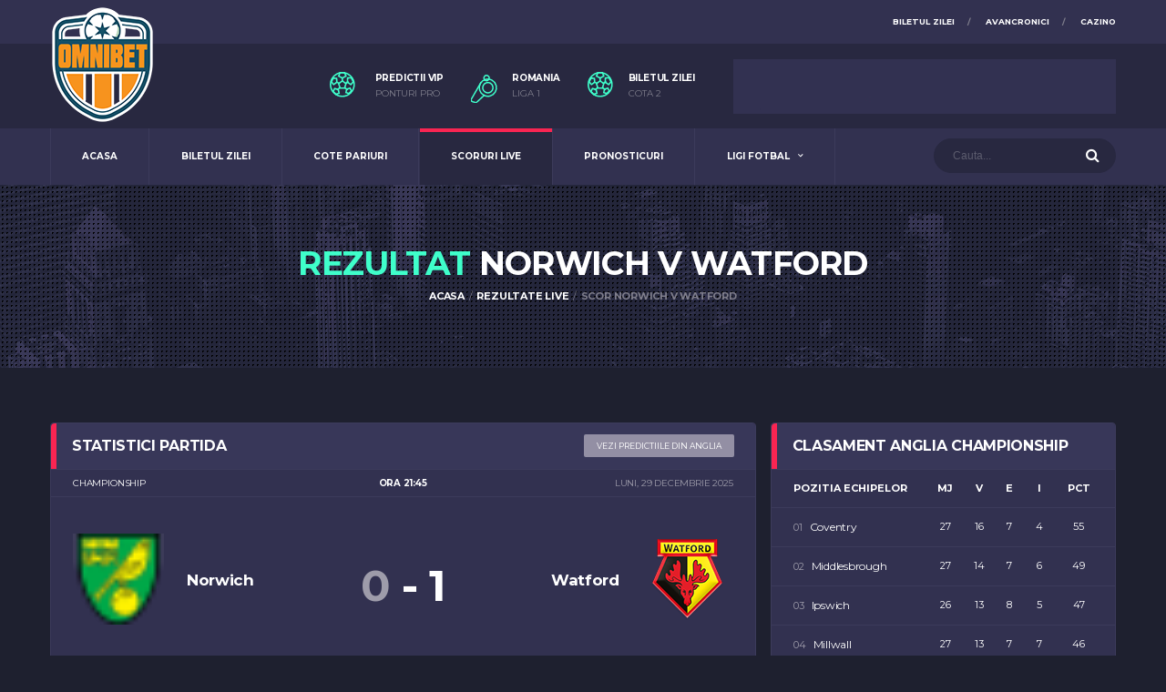

--- FILE ---
content_type: text/html; charset=UTF-8
request_url: https://omnibet.ro/scorematch/championship/norwich/watford/13-feb-2024/
body_size: 7896
content:
<!DOCTYPE html>
<html lang="ro">
<head>

  <!-- Basic Page Needs
  ================================================== -->
  <title>Rezultate Live Norwich v Watford &raquo; Scoruri &raquo; OMNIBET</title>
  <meta charset="utf-8">
  <meta http-equiv="X-UA-Compatible" content="IE=edge">
  <meta name="author" content="OMNIBET">
  <meta name="language" content="ro-RO" />
  <!-- Chrome, Firefox OS and Opera -->
  <meta name="theme-color" content="#3c3b5b">
  <!-- Windows Phone -->
  <meta name="msapplication-navbutton-color" content="#3c3b5b">
  <!-- iOS Safari -->
  <meta name="apple-mobile-web-app-status-bar-style" content="#3c3b5b">
  
  
  <!-- Links -->  
  <link rel="canonical" href="https://omnibet.ro/scorematch/championship/norwich/watford/13-feb-2024/">

  <!-- Favicons -->
  <link rel="shortcut icon" href="../../../../../assets/images/soccer/favicons/favicon.ico">
  <link rel="apple-touch-icon" sizes="120x120" href="../../../../../assets/images/soccer/favicons/favicon-120.png">
  <link rel="apple-touch-icon" sizes="152x152" href="../../../../../assets/images/soccer/favicons/favicon-152.png">
  
  <!-- Mobile Specific Metas -->
  <meta name="viewport" content="width=device-width,initial-scale=1,maximum-scale=1.0,user-scalable=0">
  
  <!-- Google Web Fonts -->
  <link href="https://fonts.googleapis.com/css?family=Montserrat:400,700%7CSource+Sans+Pro:400,700" rel="stylesheet">
  
  <!-- CSS -->
  <link href="../../../../../assets/css/preloader.css" rel="stylesheet">
  <link href="../../../../../assets/vendor/bootstrap/css/bootstrap.min.css" rel="stylesheet">
  <link href="../../../../../assets/fonts/font-awesome/css/font-awesome.min.css" rel="stylesheet">
  <link href="../../../../../assets/vendor/slick/slick.css" rel="stylesheet">
  <link href="../../../../../assets/css/content.css" rel="stylesheet">
  <link href="../../../../../assets/css/components.css" rel="stylesheet">
  <link href="../../../../../assets/css/style.css?v=5.1" rel="stylesheet">
  <link href="../../../../../modal/teamfa-stylesheet.css" rel="stylesheet">
  
  <style type="text/css">
.team-meta__logo_mobile{width:30px;height:30px;text-align:center;display:inline-block;vertical-align:middle;margin-right:2px}@media all and (max-width: 640px){.team-meta__logo_mobile{display:none}}@media (max-width: 640px){.game-result__team-logo{height:39px;margin:0 25px 0 0;float:left}}
  </style>

  
  
    <!-- Google Analytics Tracking-->
  <script>
  (function(i,s,o,g,r,a,m){i['GoogleAnalyticsObject']=r;i[r]=i[r]||function(){
  (i[r].q=i[r].q||[]).push(arguments)},i[r].l=1*new Date();a=s.createElement(o),
  m=s.getElementsByTagName(o)[0];a.async=1;a.src=g;m.parentNode.insertBefore(a,m)
  })(window,document,'script','https://www.google-analytics.com/analytics.js','ga');

  ga('create', 'UA-12064022-1', 'auto');
  ga('send', 'pageview');
  </script>
  
  <script> function openBanner() { var url = '../../../../../agentii/bonus/unibet'; window.open(url, '_blank');}</script>
  
  <div id="fb-root"></div>
  <script>(function(d, s, id) {
  var js, fjs = d.getElementsByTagName(s)[0];
  if (d.getElementById(id)) return;
  js = d.createElement(s); js.id = id;
  js.src = "//connect.facebook.net/en_GB/sdk.js#xfbml=1&version=v2.6";
  fjs.parentNode.insertBefore(js, fjs);
}(document, 'script', 'facebook-jssdk'));</script>
  
</head>

<body class="template-football">

	<!--	<div class="mobile-banner mobile-banner-betvictor" onclick="openBanner()">
			<div id="banner-image-holder"><img id="banner-image" src="../../../../../modal/unibet.png"/><br/>
				<span id="redeem-button"><strong><font color="white">IA BONUSUL</font></strong></span></div>
			<div id="banner-description"><strong><font color="green">250 RON PARIU FARA RISC LA INREGISTRARE T&C APPLY</font></strong></div>
		</div> -->
		
  <div class="site-wrapper clearfix">
    <div class="site-overlay"></div>

	
    <!-- Header -->
  
    <!-- Header Mobile -->
    <div class="header-mobile clearfix" id="header-mobile">
      <div class="header-mobile__logo">
        <a href="https://omnibet.ro"><img src="../../../../../assets/images/football/logo.png" alt="OMNIBET" width="84" height="95"></a>
      </div>
      <div class="header-mobile__inner">
        <a id="header-mobile__toggle" class="burger-menu-icon"><span class="burger-menu-icon__line"></span></a>
        <span class="header-mobile__search-icon" id="header-mobile__search-icon"></span>
      </div>
    </div>
  
    <!-- Header Desktop -->
    <header class="header">
  
      <!-- Header Top Bar -->
      <div class="header__top-bar clearfix">
        <div class="container">
  
          <!-- Account Navigation -->
          <ul class="nav-account">
            <li class="nav-account__item"><a href="https://omnibet.ro/cazino/">CAZINO</a></li>			
            <li class="nav-account__item"><a href="https://omnibet.ro/avancronici/">AVANCRONICI</a></li>					
			<li class="nav-account__item"><a href="https://omnibet.ro/biletul-zilei-pariuri-fotbal/">BILETUL ZILEI</a></li>
          </ul>
          <!-- Account Navigation / End -->
  
        </div>
      </div>
      <!-- Header Top Bar / End -->
  
      <!-- Header Secondary -->
      <div class="header__secondary">
        <div class="container">
		  
          <ul class="info-block info-block--header">
            <li class="info-block__item info-block__item--contact-primary">
				<svg role="img" class="df-icon df-icon--football-ball">
					<use xlink:href="../../../../../assets/images/icons-soccer.svg#soccer-ball"/>
				</svg>
				<h6 class="info-block__heading">PREDICTII VIP</h6>
				<a title="Ponturi Prefosioniste Fotbal" class="info-block__link" href="https://omnibet.ro/ponturi-pro/">PONTURI PRO</a>
            </li>
            <li class="info-block__item info-block__item--contact-secondary">
				<div class="df-icon-stack df-icon-stack--bag">
					<svg role="img" class="df-icon df-icon--football-helmet">
					<use xlink:href="../../../../../assets/images/icons-soccer.svg#whistle"/>
				</svg>
				</div>
				<h6 class="info-block__heading">ROMANIA</h6>
				<a title="Clasament Romania Liga 1" class="info-block__link" href="https://omnibet.ro/liga-1/">LIGA 1</a>
            </li>
            <li class="info-block__item info-block__item--contact-secondary">
				<svg role="img" class="df-icon df-icon--football-ball">
					<use xlink:href="../../../../../assets/images/icons-soccer.svg#soccer-ball"/>
				</svg>
				<h6 class="info-block__heading">Biletul Zilei</h6>
				<a title="Biletul Zilei Cota 2" class="info-block__link" href="https://omnibet.ro/biletul-zilei-cota-2/">COTA 2</a>
            </li>
          </ul>
  
          <!-- Banner 420x60 -->
           <div class="header-banner">
           <img class="lazy" data-src="../../../../../assets/images/football/unibet-bonus-top-1.jpg" alt="OMNIBET.RO"></img> 
          </div> 
          <!-- Banner 420x60 / End -->
  
        </div>
      </div>
      <!-- Header Secondary / End -->
  
      <!-- Header Primary -->
      <div class="header__primary">
        <div class="container">
          <div class="header__primary-inner">
  
            <!-- Header Logo -->
            <div class="header-logo">
              <a href="https://omnibet.ro"><img class="lazy" data-src="../../../../../assets/images/football/logo.png" alt="OMNIBET" class="header-logo__img"></a>
            </div>
            <!-- Header Logo / End -->			
			  
            <!-- Main Navigation -->
            <nav class="main-nav clearfix">
              <ul class="main-nav__list">
                <li ><a href="https://omnibet.ro">ACASA</a></li>		  
                <li ><a title="BILETUL ZILEI COTA 2" href="https://omnibet.ro/biletul-zilei-pariuri-fotbal/">BILETUL ZILEI</a></li>
                <li ><a title="COMPARATII COTE PARIURI SPORTIVE" href="https://omnibet.ro/cote-pariuri/">COTE PARIURI</a></li>
                <li class="active"><a title="REZULTATE LIVE FOTBAL" href="https://omnibet.ro/live-scores/">SCORURI LIVE</a></li>
                <li ><a title="PRONOSTICURI PARIURI" href="https://omnibet.ro/pronosticuri/">PRONOSTICURI</a></li>
                <li ><a style="cursor: pointer">LIGI FOTBAL</a>
                  <ul class="main-nav__sub">
				    <li><a href="https://omnibet.ro/liga-1/">LIGA 1 ROMANIA</a></li>
                    <li><a href="https://omnibet.ro/premier-league/">PREMIER LEAGUE</a></li>
                    <li><a href="https://omnibet.ro/bundesliga/">BUNDESLIGA</a></li>					
                    <li><a href="https://omnibet.ro/serie-a/">SERIE A</a></li>
                    <li><a href="https://omnibet.ro/primera-division/">PRIMERA DIVISION</a></li>
                    <li><a href="https://omnibet.ro/ligue-1/">LIGUE 1</a></li>					
                  </ul>
                </li>			
                
              </ul>
  
              <!-- Header Search Form  -->
              <div class="header-search-form header-search-form--right">
                <div class="search-form">
                  <input type="text" class="form-control header-mobile__search-control" placeholder="Cauta..." onkeypress="handleKeyHeaderSearch(event.keyCode);" name="headerSearchVal">
                  <button type="button" class="header-mobile__search-submit" onclick="onHeaderSearch()"><i class="fa fa-search"></i></button>
                </div>
              </div>
              <!-- Header Search Form / End -->
  
            </nav>
            <!-- Main Navigation / End -->
  
          </div>
        </div>
      </div>
      <!-- Header Primary / End -->
  
    </header>
    <!-- Header / End -->

	
			
	
	<!-- Page Heading -->
    <div class="page-heading">
      <div class="container">
        <div class="row">
          <div class="col-md-10 col-md-offset-1">
            <h1 class="page-heading__title"><span class="highlight">Rezultat</span> Norwich V Watford </h1>
            <ol class="page-heading__breadcrumb breadcrumb">
              <li><a href="https://omnibet.ro">Acasa</a></li>
              <li><a href="https://omnibet.ro/live-scores/">Rezultate Live</a></li>
              <li class="active">Scor Norwich V Watford</li>
            </ol>
          </div>
        </div>
      </div>
    </div>

        

    <!-- Content -->		
    <div class="site-content">
      <div class="container">

        <div class="row">
		
          <!-- Content -->
          <div class="content col-md-8">
		  
			<!-- Match -->
            <div class="row">

              <div class="col-md-12">		  

				<!-- Game Scoreboard -->
				<div class="card">
				  <header class="card__header card__header--has-btn">
					<h4>Statistici Partida </h4>
					<a href="https://omnibet.ro/pronosticuri/?country=england" class="btn btn-default btn-xs card-header__button" style="font-weight: normal">Vezi predictiile din Anglia</a>
				  </header>
				  <div class="card__content">
					
					<!-- Game Result -->
					<div class="game-result">
					
					  <!--TEAMS-->
					  <section class="game-result__section pt-0">
						<header class="game-result__header game-result__header--alt">
							<span class="game-result__league"><font size="1">Championship</font></span>
							<h3 class="game-result__title"><span class="highlight"><font size="1">ORA 21:45</font></span></h3>
							<time class="game-result__date"><font size="1">Luni, 29 Decembrie 2025</font></time>
						</header>
						<div class="game-result__content">
				
						  <!-- 1st Team -->
						  <div class="game-result__team game-result__team--first">
							<figure class="game-result__team-logo">
							  <img class="lazy" data-src="https://omnibet.ro/assets/images/teams/norwich.png" width="100" height="100">
							</figure>
							<div class="game-result__team-info">
							  <h5 class="game-result__team-name" style="font-style: normal">Norwich</h5>
							</div>
						  </div>
						  <!-- 1st Team / End -->
				
						  <div class="game-result__score-wrap">
							<div class="game-result__score game-result__score--lg">
							  <span class="game-result__score-result game-result__score-result--loser">0</span> <span class="game-result__score-dash">-</span> <span class="game-result__score-result game-result__score-result--winner">1</span>						 
							</div>
						  </div>
				
						  <!-- 2nd Team -->
						  <div class="game-result__team game-result__team--second">
							<figure class="game-result__team-logo">
							  <img class="lazy" data-src="https://omnibet.ro/assets/images/teams/watford.png" width="100" height="100">							
							</figure>
							<div class="game-result__team-info">
							  <h5 class="game-result__team-name" style="font-style: normal">Watford</h5>
							</div>
						  </div>
						  <!-- 2nd Team / End -->
						</div>
					  </section>
			   
			   
					  <!-- Results -->
					  <table width="100%" border="0">
						<tr>
							<td width="50%"><h5 class="game-result__subtitle" align="right" style="font-size:10px">SCOR PAUZA: 0 - 0</h5></td>
							<td width="10%">&nbsp;</td>
							<td width="40%"><h5 class="game-result__subtitle" align="left" style="font-size:10px">STATUS: SCOR FINAL</h5></td>
						</tr>
					  </table>
					  <!-- Results / End -->
					  
					  
					  <!-- Game Statistics -->
					  <section class="game-result__section">
						<header class="game-result__subheader card__subheader">
						  <h5 class="game-result__subtitle" style="font-size:12px">MARCATORI &raquo; CARTONASE GALBENE &raquo; CARTONASE ROSII</h5>
						</header> 
						<table width="100%" border="0">
						<tbody>
							<tr>
		<td width="48%"></td>
								<td width="4%">&nbsp;</td>
								<td width="48%"><em><img src="../../../../../assets/images/yellowcard.png" width="20" /> 66' J. Ngakia</em></td>
</tr>
<tr>
		<td width="48%"></td>
								<td width="4%">&nbsp;</td>
								<td width="48%"><em><img src="../../../../../assets/images/football.png" width="20" /> 90' V. Semedo</em></td>
</tr>

						</tbody>
						</table>
					  </section>
					  <!-- Game Statistics / End -->			  
				
					</div>
					<!-- Game Result / End -->
				
				  </div>
				</div>
				<!-- Game Scoreboard / End -->					  							
			
            </div>
			</div>
			<!-- Match / End -->
			
			
			<!-- Latest Games -->			
            <div class="row">

              <div class="col-md-6">

				<!-- Widget: Team 1 Latest Games -->
				<aside class="widget card widget--sidebar widget-results">
				  <div class="widget__title card__header card__header--has-btn">
					<h4>Norwich Ultimele Meciuri</h4>
				  </div>
				  <div class="widget__content card__content">
					<ul class="widget-results__list">				
						<li class="widget-results__item">
		<h5 class="widget-results__title">17.01.2026</h5>
		<div class="widget-results__content">
			<div class="widget-results__team widget-results__team--first" style="width: 35%">
				<div class="widget-results__team-details">
					<h5 class="widget-results__team-name"><strong>Wrexham</strong></h5>
				</div>
			</div>
			<div class="widget-results__result">
				<td class="team-result__score"><a class="btn btn-xs btn-default-alt btn-block"><font color="green" size="2">1 - 2</font></a></td>
			</div>
			<div class="widget-results__team widget-results__team--second" style="width: 35%">
				<div class="widget-results__team-details">
					<h5 class="widget-results__team-name"><strong>Norwich</strong></h5>
				</div>
			</div>
		</div>
<li class="widget-results__item">
		<h5 class="widget-results__title">04.01.2026</h5>
		<div class="widget-results__content">
			<div class="widget-results__team widget-results__team--first" style="width: 35%">
				<div class="widget-results__team-details">
					<h5 class="widget-results__team-name"><strong>Norwich</strong></h5>
				</div>
			</div>
			<div class="widget-results__result">
				<td class="team-result__score"><a class="btn btn-xs btn-default-alt btn-block"><font color="green" size="2">0 - 2</font></a></td>
			</div>
			<div class="widget-results__team widget-results__team--second" style="width: 35%">
				<div class="widget-results__team-details">
					<h5 class="widget-results__team-name"><strong>Stoke</strong></h5>
				</div>
			</div>
		</div>
<li class="widget-results__item">
		<h5 class="widget-results__title">01.01.2026</h5>
		<div class="widget-results__content">
			<div class="widget-results__team widget-results__team--first" style="width: 35%">
				<div class="widget-results__team-details">
					<h5 class="widget-results__team-name"><strong>QPR</strong></h5>
				</div>
			</div>
			<div class="widget-results__result">
				<td class="team-result__score"><a class="btn btn-xs btn-default-alt btn-block"><font color="green" size="2">1 - 2</font></a></td>
			</div>
			<div class="widget-results__team widget-results__team--second" style="width: 35%">
				<div class="widget-results__team-details">
					<h5 class="widget-results__team-name"><strong>Norwich</strong></h5>
				</div>
			</div>
		</div>

					</ul>
				  </div>
				</aside>
				<!-- Widget: Team 1 Latest Games / End -->
				
              </div>
			  
              <div class="col-md-6">

				<!-- Widget: Team 2 Latest Games -->
				<aside class="widget card widget--sidebar widget-results">
				  <div class="widget__title card__header card__header--has-btn">
					<h4>Watford Ultimele Meciuri</h4>
				  </div>
				  <div class="widget__content card__content">
					<ul class="widget-results__list">
						<li class="widget-results__item">
		<h5 class="widget-results__title">17.01.2026</h5>
		<div class="widget-results__content">
			<div class="widget-results__team widget-results__team--first" style="width: 35%">
				<div class="widget-results__team-details">
					<h5 class="widget-results__team-name"><strong>Watford</strong></h5>
				</div>
			</div>
			<div class="widget-results__result">
				<td class="team-result__score"><a class="btn btn-xs btn-default-alt btn-block"><font color="green" size="2">0 - 2</font></a></td>
			</div>
			<div class="widget-results__team widget-results__team--second" style="width: 35%">
				<div class="widget-results__team-details">
					<h5 class="widget-results__team-name"><strong>Millwall</strong></h5>
				</div>
			</div>
		</div>
<li class="widget-results__item">
		<h5 class="widget-results__title">01.01.2026</h5>
		<div class="widget-results__content">
			<div class="widget-results__team widget-results__team--first" style="width: 35%">
				<div class="widget-results__team-details">
					<h5 class="widget-results__team-name"><strong>Watford</strong></h5>
				</div>
			</div>
			<div class="widget-results__result">
				<td class="team-result__score"><a class="btn btn-xs btn-default-alt btn-block"><font color="green" size="2">3 - 0</font></a></td>
			</div>
			<div class="widget-results__team widget-results__team--second" style="width: 35%">
				<div class="widget-results__team-details">
					<h5 class="widget-results__team-name"><strong>Birmingham</strong></h5>
				</div>
			</div>
		</div>
<li class="widget-results__item">
		<h5 class="widget-results__title">29.12.2025</h5>
		<div class="widget-results__content">
			<div class="widget-results__team widget-results__team--first" style="width: 35%">
				<div class="widget-results__team-details">
					<h5 class="widget-results__team-name"><strong>Norwich</strong></h5>
				</div>
			</div>
			<div class="widget-results__result">
				<td class="team-result__score"><a class="btn btn-xs btn-default-alt btn-block"><font color="green" size="2">0 - 1</font></a></td>
			</div>
			<div class="widget-results__team widget-results__team--second" style="width: 35%">
				<div class="widget-results__team-details">
					<h5 class="widget-results__team-name"><strong>Watford</strong></h5>
				</div>
			</div>
		</div>
		
					</ul>
				  </div>
				</aside>
				<!-- Widget: Team 2 Latest Games / End -->
				
              </div>
            </div>
			
			<div class="fb-comments" data-href="https://omnibet.ro/scorematch/championship/norwich/watford/13-feb-2024/" data-colorscheme="dark" data-width="100%" data-numposts="5" data-order-by="reverse_time"></div>
			
          </div>
          <!-- Content / End -->
		  

          <!-- Sidebar Widgets -->
          <div class="sidebar col-md-4">

            <!-- Widget: Standings -->
            <aside class="widget card widget--sidebar widget-standings">
              <div class="widget__title card__header card__header--has-btn">
                <h4>CLASAMENT Anglia Championship</h4>
              </div>
              <div class="widget__content card__content">
                <div class="table-responsive">
                  <table class="table table-hover table-standings">
                    <thead>
                      <tr>
                        <th>Pozitia Echipelor</th>
                        <th>MJ</th>
                        <th>V</th>
                        <th>E</th>
                        <th>I</th>
                        <th>PCT</th>
                      </tr>
                    </thead>
                    <tbody>
						<tr>
<td>
	<div class="team-meta">
		<div class="team-meta__info">
			<h6 class="team-meta__name" title="Premier League">Coventry</h6>
		</div>
	</div>
</td>
<td>27</td>
<td>16</td>
<td>7</td>
<td>4</td>
<td>55</td>
</tr>
<tr>
<td>
	<div class="team-meta">
		<div class="team-meta__info">
			<h6 class="team-meta__name" title="Premier League">Middlesbrough</h6>
		</div>
	</div>
</td>
<td>27</td>
<td>14</td>
<td>7</td>
<td>6</td>
<td>49</td>
</tr>
<tr>
<td>
	<div class="team-meta">
		<div class="team-meta__info">
			<h6 class="team-meta__name" title="Championship (Play Offs: Semi-finals)">Ipswich</h6>
		</div>
	</div>
</td>
<td>26</td>
<td>13</td>
<td>8</td>
<td>5</td>
<td>47</td>
</tr>
<tr>
<td>
	<div class="team-meta">
		<div class="team-meta__info">
			<h6 class="team-meta__name" title="Championship (Play Offs: Semi-finals)">Millwall</h6>
		</div>
	</div>
</td>
<td>27</td>
<td>13</td>
<td>7</td>
<td>7</td>
<td>46</td>
</tr>
<tr>
<td>
	<div class="team-meta">
		<div class="team-meta__info">
			<h6 class="team-meta__name" title="Championship (Play Offs: Semi-finals)">Hull</h6>
		</div>
	</div>
</td>
<td>26</td>
<td>13</td>
<td>5</td>
<td>8</td>
<td>44</td>
</tr>
<tr>
<td>
	<div class="team-meta">
		<div class="team-meta__info">
			<h6 class="team-meta__name" title="Championship (Play Offs: Semi-finals)">Preston</h6>
		</div>
	</div>
</td>
<td>27</td>
<td>11</td>
<td>10</td>
<td>6</td>
<td>43</td>
</tr>
<tr>
<td>
	<div class="team-meta">
		<div class="team-meta__info">
			<h6 class="team-meta__name" title="">Stoke</h6>
		</div>
	</div>
</td>
<td>27</td>
<td>12</td>
<td>5</td>
<td>10</td>
<td>41</td>
</tr>
<tr>
<td>
	<div class="team-meta">
		<div class="team-meta__info">
			<h6 class="team-meta__name" title="">Watford</h6>
		</div>
	</div>
</td>
<td>26</td>
<td>11</td>
<td>8</td>
<td>7</td>
<td>41</td>
</tr>
<tr>
<td>
	<div class="team-meta">
		<div class="team-meta__info">
			<h6 class="team-meta__name" title="">Bristol City</h6>
		</div>
	</div>
</td>
<td>27</td>
<td>11</td>
<td>7</td>
<td>9</td>
<td>40</td>
</tr>
<tr>
<td>
	<div class="team-meta">
		<div class="team-meta__info">
			<h6 class="team-meta__name" title="">Wrexham</h6>
		</div>
	</div>
</td>
<td>27</td>
<td>10</td>
<td>10</td>
<td>7</td>
<td>40</td>
</tr>
<tr>
<td>
	<div class="team-meta">
		<div class="team-meta__info">
			<h6 class="team-meta__name" title="">QPR</h6>
		</div>
	</div>
</td>
<td>27</td>
<td>11</td>
<td>6</td>
<td>10</td>
<td>39</td>
</tr>
<tr>
<td>
	<div class="team-meta">
		<div class="team-meta__info">
			<h6 class="team-meta__name" title="">Derby</h6>
		</div>
	</div>
</td>
<td>27</td>
<td>10</td>
<td>8</td>
<td>9</td>
<td>38</td>
</tr>
<tr>
<td>
	<div class="team-meta">
		<div class="team-meta__info">
			<h6 class="team-meta__name" title="">Leicester</h6>
		</div>
	</div>
</td>
<td>27</td>
<td>10</td>
<td>7</td>
<td>10</td>
<td>37</td>
</tr>
<tr>
<td>
	<div class="team-meta">
		<div class="team-meta__info">
			<h6 class="team-meta__name" title="">Birmingham</h6>
		</div>
	</div>
</td>
<td>27</td>
<td>9</td>
<td>8</td>
<td>10</td>
<td>35</td>
</tr>
<tr>
<td>
	<div class="team-meta">
		<div class="team-meta__info">
			<h6 class="team-meta__name" title="">Southampton</h6>
		</div>
	</div>
</td>
<td>27</td>
<td>8</td>
<td>9</td>
<td>10</td>
<td>33</td>
</tr>
<tr>
<td>
	<div class="team-meta">
		<div class="team-meta__info">
			<h6 class="team-meta__name" title="">Swansea</h6>
		</div>
	</div>
</td>
<td>27</td>
<td>9</td>
<td>6</td>
<td>12</td>
<td>33</td>
</tr>
<tr>
<td>
	<div class="team-meta">
		<div class="team-meta__info">
			<h6 class="team-meta__name" title="">Sheffield Utd</h6>
		</div>
	</div>
</td>
<td>26</td>
<td>10</td>
<td>2</td>
<td>14</td>
<td>32</td>
</tr>
<tr>
<td>
	<div class="team-meta">
		<div class="team-meta__info">
			<h6 class="team-meta__name" title="">Charlton</h6>
		</div>
	</div>
</td>
<td>26</td>
<td>8</td>
<td>8</td>
<td>10</td>
<td>32</td>
</tr>
<tr>
<td>
	<div class="team-meta">
		<div class="team-meta__info">
			<h6 class="team-meta__name" title="">West Brom</h6>
		</div>
	</div>
</td>
<td>27</td>
<td>9</td>
<td>4</td>
<td>14</td>
<td>31</td>
</tr>
<tr>
<td>
	<div class="team-meta">
		<div class="team-meta__info">
			<h6 class="team-meta__name" title="">Blackburn</h6>
		</div>
	</div>
</td>
<td>26</td>
<td>7</td>
<td>7</td>
<td>12</td>
<td>28</td>
</tr>
<tr>
<td>
	<div class="team-meta">
		<div class="team-meta__info">
			<h6 class="team-meta__name" title="">Portsmouth</h6>
		</div>
	</div>
</td>
<td>25</td>
<td>7</td>
<td>7</td>
<td>11</td>
<td>28</td>
</tr>
<tr>
<td>
	<div class="team-meta">
		<div class="team-meta__info">
			<h6 class="team-meta__name" title="Relegation - League One" style="color: orange; cursor: pointer">Norwich</h6>
		</div>
	</div>
</td>
<td>27</td>
<td>7</td>
<td>6</td>
<td>14</td>
<td>27</td>
</tr>
<tr>
<td>
	<div class="team-meta">
		<div class="team-meta__info">
			<h6 class="team-meta__name" title="Relegation - League One" style="color: orange; cursor: pointer">Oxford Utd</h6>
		</div>
	</div>
</td>
<td>26</td>
<td>5</td>
<td>8</td>
<td>13</td>
<td>23</td>
</tr>
<tr>
<td>
	<div class="team-meta">
		<div class="team-meta__info">
			<h6 class="team-meta__name" title="Relegation - League One" style="color: orange; cursor: pointer">Sheffield Wed</h6>
		</div>
	</div>
</td>
<td>26</td>
<td>1</td>
<td>8</td>
<td>17</td>
<td>-7</td>
</tr>

                    </tbody>
                  </table>
                </div>
              </div>
            </aside>
            <!-- Widget: Standings / End -->
           
            
            <!-- Widget: Team Stats -->
            <aside class="widget widget--sidebar card card--has-table widget-team-stats">
              <div class="widget__title card__header">
                <h4>Statistici Echipe</h4>
              </div>
              <div class="widget__content card__content">
                <ul class="team-stats-box team-stats-box--cell-bg">
                  <li class="team-stats__item team-stats__item--clean">
                    <div class="team-stats__value">5</div>
					<div class="spacer-sm"></div>
					<div class="team-stats__label">GOLURI MARCATE DE GAZDE</div>
                    <div class="team-stats__label">IN ULTIMELE 5 MECIURI</div>
                  </li>
                  <li class="team-stats__item team-stats__item--clean">
                    <div class="team-stats__value">7</div>
					<div class="spacer-sm"></div>
					<div class="team-stats__label">GOLURI MARCATE DE OASPETI</div>
                    <div class="team-stats__label">IN ULTIMELE 5 MECIURI</div>
                  </li>                 
                </ul>
              </div>
            </aside>
            <!-- Widget: Team Stats / End -->
  
  <!-- Widget: Social Buttons -->
            <aside class="widget widget--sidebar widget-social">
			  <a class="btn-social-counter btn-social-counter--twitter">
                <div class="btn-social-counter__icon">
                  <i class="fa fa-check-square"></i>
                </div>
                <h6 class="btn-social-counter__title">OMNIBET</h6>
                <span class="btn-social-counter__count">Biletul zilei la pariuri</span>
                <span class="btn-social-counter__add-icon"></span>
              </a>
           <!--   <a rel="nofollow" target="_blank" href="" class="btn-social-counter btn-social-counter--fb">
                <div class="btn-social-counter__icon">
                  <i class="fa fa-check-square"></i>
                </div>
                <h6 class="btn-social-counter__title">NETBET</h6>
                <span class="btn-social-counter__count"></span>
                <span class="btn-social-counter__add-icon"></span>
              </a> -->
              <a class="btn-social-counter btn-social-counter--instagram">
                <div class="btn-social-counter__icon">
                  <i class="fa fa-check-square"></i>
                </div>
                <h6 class="btn-social-counter__title">OMNIBET</h6>
                <span class="btn-social-counter__count">Meciul zilei la fotbal</span>
                <span class="btn-social-counter__add-icon"></span>
              </a>
			  <a class="btn-social-counter btn-social-counter--fb">
                <div class="btn-social-counter__icon">
                  <i class="fa fa-check-square"></i>
                </div>
                <h6 class="btn-social-counter__title">OMNIBET</h6>
                <span class="btn-social-counter__count">Pronosticuri pariuri fotbal</span>
                <span class="btn-social-counter__add-icon"></span>
              </a>
			  <!-- <a rel="nofollow" target="_blank" href="" class="btn-social-counter btn-social-counter--twitter">
                <div class="btn-social-counter__icon">
                  <i class="fa fa-check-square"></i>
                </div>
                <h6 class="btn-social-counter__title">888SPORT</h6>
                <span class="btn-social-counter__count"></span>
                <span class="btn-social-counter__add-icon"></span>
              </a> -->
            </aside>
            <!-- Widget: Social Buttons / End -->   
  
          </div>
          <!-- Sidebar Widgets / End -->  
		</div>
     
      </div>
    </div>
    <!-- Content / End -->
	

    

	<!-- Status Modal -->
	<div id="statusModal" class="modal fade" tabindex="-1" role="dialog">
	  <div class="modal-dialog modal-lg modal--login modal--login-only" role="document" style="width: 400px">
		<div class="modal-content">
		  <div class="modal-header">
			<button type="button" class="close" data-dismiss="modal" aria-label="Close"><span aria-hidden="true">&times;</span></button>
		  </div>
		  <div class="modal-body" style="text-align: center">
			<p id="statusModalContent" style="padding: 25px 15px 0px 15px; font-size: 18px"></p>
		  </div>
		  <div class="modal-footer" style="text-align: center">
			<a class="btn btn-primary-inverse btn-lg btn-block" style="cursor:pointer; width: 100%" onclick="closeModal('statusModal')">OK</a>
		  </div>		  
		</div>
	  </div>
	</div>
    <!-- Status Modal / End -->

	
	<footer id="footer" class="footer">
    
      <!-- Footer Widgets -->
      <div class="footer-widgets">
        <div class="footer-widgets__inner">
          <div class="container">
            <div class="row">
              <div class="col-sm-6 col-md-3">
                <div class="footer-col-inner">
    
                  <!-- Footer Logo -->
                  <div class="footer-logo footer-logo--has-txt">
                    <a href="https://omnibet.ro">
					  <img class="lazy" data-src="../../../../../assets/images/football/logo.png" alt="OMNIBET" class="footer-logo__img">
                      <div class="footer-logo__heading">
                        <h5 class="footer-logo__txt" style="font-style: normal">OMNIBET</h5>
                        <span class="footer-logo__tagline">Pariuri Sportive</span>
                      </div>
                    </a>
                  </div>
                  <!-- Footer Logo / End -->
    
                  <!-- Widget: Contact Info -->
                  <div class="widget widget--footer widget-contact-info">
                    <div class="widget__content">
                      <div class="widget-contact-info__desc">
                        <h6>OMNIBET &raquo; PARIURI ONLINE &raquo; REINVENTAT</h6>
                      </div>
                      <div class="widget-contact-info__body info-block">
                        <div class="info-block__item">
                          <svg role="img" class="df-icon df-icon--soccer-ball">
                            <use xlink:href="../../../../../assets/images/icons-soccer.svg#soccer-ball"/>
                          </svg>
                          <h6 class="info-block__heading">Adresa de contact</h6>
                          <a class="info-block__link" href="mailto:contact@omnibet.ro">contact@omnibet.ro</a>
                        </div>
                        <div class="info-block__item info-block__item--nopadding">
                          <ul class="social-links">
                            <li class="social-links__item">
                              <a href="https://omnibet.ro/" class="social-links__link" target="_blank"><i class="fa fa-facebook"></i> Facebook</a>
                            </li>
                            <li class="social-links__item">
                              <a href="https://twitter.com/omnibet" class="social-links__link" target="_blank"><i class="fa fa-twitter"></i> Twitter</a>
                            </li>
                            <li class="social-links__item">
                              <a href="https://plus.google.com/112412375127270224229" class="social-links__link" target="_blank"><i class="fa fa-google-plus"></i> Google+</a>
                            </li>
                          </ul>
                        </div>
                      </div>
                    </div>
                  </div>
                  <!-- Widget: Contact Info / End -->
                </div>
				
              </div>
			  
              <div class="col-sm-6 col-md-3">
                <div class="footer-col-inner">
				
                  <!-- Widget: Popular Posts / End -->
                  <div class="widget widget--footer widget-popular-posts">
                    <h4 class="widget__title">Ultimele Avancronici</h4>
                    <div class="widget__content">
                      <ul class="posts posts--simple-list">
						<li class="posts__item posts__item--category-1">
		<figure class="posts__thumb posts__thumb--hover">
			<a href="https://omnibet.ro/article/ponturi-pariuri-juventus-vs-inter-07-12-2018/"><img class="lazy" alt="Ponturi pariuri Juventus vs Inter - 07.12.2018" data-src="https://omnibet.ro/storage/articles/156_serie-a-small.jpg" width="80"></a>
		</figure>
		<div class="posts__inner">
			<h6 class="posts__title"><a href="https://omnibet.ro/article/ponturi-pariuri-juventus-vs-inter-07-12-2018/">Ponturi pariuri Juventus vs Inter - 07.12.2018</a></h6>
			<time class="posts__date">Vineri, 07 Decembrie 2018</time>
		</div>
</li>
<li class="posts__item posts__item--category-1">
		<figure class="posts__thumb posts__thumb--hover">
			<a href="https://omnibet.ro/article/ponturi-pariuri-juventus-vs-valencia-27-11-2018/"><img class="lazy" alt="Ponturi pariuri Juventus vs Valencia - 27.11.2018" data-src="https://omnibet.ro/storage/articles/155_uefa-champions-league-small.jpg" width="80"></a>
		</figure>
		<div class="posts__inner">
			<h6 class="posts__title"><a href="https://omnibet.ro/article/ponturi-pariuri-juventus-vs-valencia-27-11-2018/">Ponturi pariuri Juventus vs Valencia - 27.11.2018</a></h6>
			<time class="posts__date">Marti, 27 Noiembrie 2018</time>
		</div>
</li>
<li class="posts__item posts__item--category-1">
		<figure class="posts__thumb posts__thumb--hover">
			<a href="https://omnibet.ro/article/ponturi-pariuri-bayern-dusseldorf-24-11-2018/"><img class="lazy" alt="Ponturi pariuri Bayern - Dusseldorf - 24.11.2018" data-src="https://omnibet.ro/storage/articles/154_bundesliga-small.jpg" width="80"></a>
		</figure>
		<div class="posts__inner">
			<h6 class="posts__title"><a href="https://omnibet.ro/article/ponturi-pariuri-bayern-dusseldorf-24-11-2018/">Ponturi pariuri Bayern - Dusseldorf - 24.11.2018</a></h6>
			<time class="posts__date">Sambata, 24 Noiembrie 2018</time>
		</div>
</li>

                      </ul>
                    </div>
                  </div>
                  <!-- Widget: Popular Posts / End -->
				  
                </div>
              </div>
			  
              <div class="clearfix visible-sm"></div>
			  
              <div class="col-sm-6 col-md-3">
                <div class="footer-col-inner">
				
                  <!-- Widget: Featured News / End -->
                  <div class="widget widget--footer widget-featured-posts">
                    <h4 class="widget__title">Ultimele Bonusuri</h4>
                    <div class="widget__content">
                      <ul class="posts posts--simple-list">
						
                      </ul>
                    </div>
                  </div>
                  <!-- Widget: Featured News / End -->
				  
                </div>
              </div>
			  
              <div class="col-sm-6 col-md-3">
                <div class="footer-col-inner">
    
                  <!-- Widget: Contact / End -->
                  <div class="widget widget--footer widget-contact">
                    <h4 class="widget__title">Contact</h4>
                    <div class="widget__content">
                      <p>Ne puteti contacta folosind acest formular</p>
                      <form action="#" class="contact-form">
                        <div class="form-group form-group--xs">
                          <input type="email" class="form-control input-sm" id="contactEmail" placeholder="Adresa de email">
                        </div>
                        <div class="form-group form-group--xs">
                          <textarea class="form-control input-sm" id="contactMessage" rows="4" placeholder="Mesajul tau"></textarea>
                        </div>
                        <button type="button" class="btn btn-primary-inverse btn-sm btn-block" onclick="onCreateContact()">Trimite Mesaj</button>
                      </form>
                    </div>
                  </div>
                  <!-- Widget: Contact / End -->
    
                </div>
              </div>
            </div>
          </div>
        </div>
	
      </div>
      <!-- Footer Widgets / End -->
    
      <!-- Footer Secondary -->
      <div class="footer-secondary" style="background-color: #1e202f">
        <div class="container" style="background-color: #1e202f">
          <div class="footer-secondary__inner" style="background-color: #1e202f; border-width: 0px">
            <div class="row">
              <div class="col-md-4">
                <div class="footer-copyright"><a href="https://omnibet.ro">OMNIBET</a> @ 2026 &nbsp; | <!-- &nbsp; Decizie ONJN nr. 943 / 30.05.2016 &nbsp; |--> &nbsp; <font color="red" size="2">18+</font></div>
              </div>
              <div class="col-md-8">
                <ul class="footer-nav footer-nav--right footer-nav--condensed footer-nav--sm">				
                  <li class="footer-nav__item"><a href="https://omnibet.ro">Acasa</a></li>				
                  <li class="footer-nav__item"><a href="https://omnibet.ro/biletul-zilei-pariuri-fotbal/">Biletul Zilei</a></li>
                  <li class="footer-nav__item"><a href="https://omnibet.ro/cote-pariuri/">Cote</a></li>
                  <li class="footer-nav__item"><a href="https://omnibet.ro/live-scores/">Rezultate Live</a></li>
                  <li class="footer-nav__item"><a href="https://omnibet.ro/pronosticuri/">Pronosticuri</a></li>
                </ul>
              </div>
            </div>
          </div>
        </div>
      </div>
      <!-- Footer Secondary / End -->
	  
    </footer>
    <!-- Footer / End -->
    
  </div>

  
  <!-- Javascript Files -->
  
    <script>
		var curSubFolder 	= "../../../../../";
		var domainUrl 		= "https://omnibet.ro";		
  </script>
  
   <script src="https://code.jquery.com/jquery-2.2.4.min.js" integrity="sha256-BbhdlvQf/xTY9gja0Dq3HiwQF8LaCRTXxZKRutelT44=" crossorigin="anonymous"></script>
  
  <!-- Core JS -->
  <script src="../../../../../assets/js/core-min.js"></script>
  
  <!-- Template JS -->
  <script src="../../../../../assets/js/init.js"></script>
  
  <!-- Application JS-->
  <script src="../../../../../assets/js/api-service.js"></script>	  
  <script src="../../../../../assets/js/api-contact.js"></script>

  <!-- Lazy Load JS -->
  <script type="text/javascript" src="//cdnjs.cloudflare.com/ajax/libs/jquery.lazy/1.7.4/jquery.lazy.min.js"></script>
  <script>$('.lazy').Lazy({scrollDirection:'vertical',effect:'fadeIn',visibleOnly:true,onError:function(element){console.log('error loading '+element.data('src'));}});</script>
  <!-- Lazy Load JS End-->



</body>
</html>

--- FILE ---
content_type: text/css
request_url: https://omnibet.ro/assets/css/preloader.css
body_size: 144
content:
body{display:none}#jpreOverlay{background-color:#282840}#jpreLoader{text-align:center;width:260px;margin:0 auto}#jprePercentage{font-family:"Montserrat",sans-serif;font-size:16px;line-height:1.2em;text-transform:uppercase;font-weight:700;letter-spacing:-.03em;color:#3ffeca;text-align:center;width:260px;margin:0 auto}#jprePercentage::before{content:"Loading...";color:#fff}#jprePercentage::after{content:"OMNIBET";display:block;font-size:12px;line-height:1.5em;color:#fff;letter-spacing:0}

--- FILE ---
content_type: text/css
request_url: https://omnibet.ro/assets/css/components.css
body_size: 10515
content:
@charset "UTF-8";.alert::before,.btn-fab::after,.btn-fab::before,.card__header::before{content:"";display:block}.card__header>h4,.card__subheader h5{font-style:normal;text-transform:uppercase}.alert strong,.btn,.card__header>h4,.card__subheader h5,.label,label{text-transform:uppercase}.btn-fab,.card__header,.countdown-counter,.form-group--upload,.progress,.progress-stats,.quantity-control{overflow:hidden}.alert strong,.btn,.form-group--password-forgot .password-reminder,.label,.quantity-control .form-control,label,select.form-control--clean{font-family:Montserrat,sans-serif}.cs-select span,.switch{white-space:nowrap}.breadcrumb,.cs-select ul,.slick-dots,.timeline{list-style:none}.alert{padding:17px 17px 17px 85px;border-radius:4px;border:1px solid transparent;font-size:13px;position:relative;color:#9e9caa}.alert-danger,.alert-info,.alert-success,.alert-warning{border-color:rgba(255,255,255,.05)}.alert-danger hr,.alert-info hr,.alert-success hr,.alert-warning hr{border-top-color:rgba(242,242,242,.05)}.alert::before{position:absolute;left:0;top:0;bottom:0;border-radius:4px 0 0 4px;width:60px;background-position:50% 50%;background-repeat:no-repeat;background-size:15px 15px}.btn,.btn-lg,.btn-sm{border-radius:4px}.alert strong{color:#fff;font-size:11px}.alert-dismissible{padding-right:37px}.alert-dismissible .close{top:2px;right:-21px;color:inherit}.alert-btn-right{position:relative;float:right;top:0;right:0}.alert-success{background-color:#323150}.alert-success::before{background-color:#0fe3ab;background-size:14px 12px;background-image:url("data:image/svg+xml;charset=utf8,%3Csvg xmlns='http://www.w3.org/2000/svg' viewBox='0 0 14 12'%3E%3Cpath transform='translate(-189.438 -2446.25)' fill='%23fff' d='M201.45,2446.24l2.121,2.13-9.192,9.19-2.122-2.12Zm-4.949,9.2-2.121,2.12-4.95-4.95,2.121-2.12Z'/%3E%3C/svg%3E")}.alert-info::before,.alert-warning::before{background-size:5px 18px;background-image:url("data:image/svg+xml;charset=utf8,%3Csvg xmlns='http://www.w3.org/2000/svg' viewBox='0 0 5 18'%3E%3Cpath transform='translate(-194 -2257)' fill='%23fff' d='M194.714,2257h3.572a0.716,0.716,0,0,1,.714.72l-0.714,11.16a0.716,0.716,0,0,1-.715.72h-2.142a0.716,0.716,0,0,1-.715-0.72L194,2257.72A0.716,0.716,0,0,1,194.714,2257Zm0.715,14.4h2.142a0.716,0.716,0,0,1,.715.72v2.16a0.716,0.716,0,0,1-.715.72h-2.142a0.716,0.716,0,0,1-.715-0.72v-2.16A0.716,0.716,0,0,1,195.429,2271.4Z'/%3E%3C/svg%3E")}.alert-info{background-color:#323150}.alert-info::before{background-color:#9e69ee}.alert-warning{background-color:#323150}.alert-warning::before{background-color:#ff7e1f}.alert-danger{background-color:#323150}.alert-danger::before{background-color:#f92552;background-size:11px 11px;background-image:url("data:image/svg+xml;charset=utf8,%3Csvg xmlns='http://www.w3.org/2000/svg' viewBox='0 0 11 11'%3E%3Cpath transform='translate(-190.844 -2353.84)' fill='%23fff' d='M190.843,2355.96l2.121-2.12,9.193,9.2-2.122,2.12Zm9.192-2.12,2.122,2.12-9.193,9.2-2.121-2.12Z'/%3E%3C/svg%3E")}.btn-default-alt.active,.btn-default-alt:active,.btn-default.active,.btn-default:active,.btn-facebook.active,.btn-facebook:active,.btn-gplus.active,.btn-gplus:active,.btn-primary-inverse.active,.btn-primary-inverse:active,.btn-primary.active,.btn-primary:active,.btn-success.active,.btn-success:active,.btn-twitter.active,.btn-twitter:active,.open>.btn-default-alt.dropdown-toggle,.open>.btn-default.dropdown-toggle,.open>.btn-facebook.dropdown-toggle,.open>.btn-gplus.dropdown-toggle,.open>.btn-primary-inverse.dropdown-toggle,.open>.btn-primary.dropdown-toggle,.open>.btn-success.dropdown-toggle,.open>.btn-twitter.dropdown-toggle{background-image:none}.btn{font-weight:700;-webkit-transition:all .3s ease;transition:all .3s ease;padding:13px 42px;font-size:12px;line-height:1.5em}.checkbox.checkbox-inline,.radio.radio-inline{padding-left:24px}.btn.focus,.btn:focus,.btn:hover{color:#fff}.btn.active,.btn:active{box-shadow:none}.btn-default{color:#fff;background-color:#938fa4;border-color:transparent}.btn-default.active,.btn-default.focus,.btn-default:active,.btn-default:focus,.btn-default:hover,.open>.btn-default.dropdown-toggle{color:#fff;background-color:#7f7e8c;border-color:transparent}.btn-default.active.focus,.btn-default.active:focus,.btn-default.active:hover,.btn-default:active.focus,.btn-default:active:focus,.btn-default:active:hover,.open>.btn-default.dropdown-toggle.focus,.open>.btn-default.dropdown-toggle:focus,.open>.btn-default.dropdown-toggle:hover{color:#fff;background-color:#67637a;border-color:transparent}.btn-default.disabled.focus,.btn-default.disabled:focus,.btn-default.disabled:hover,.btn-default[disabled].focus,.btn-default[disabled]:focus,.btn-default[disabled]:hover,fieldset[disabled] .btn-default.focus,fieldset[disabled] .btn-default:focus,fieldset[disabled] .btn-default:hover{background-color:#938fa4;border-color:transparent}.btn-default .badge{color:#938fa4;background-color:#fff}.btn-default-alt{color:#fff;background-color:#3c3b5b;border-color:transparent}.btn-default-alt.active,.btn-default-alt.focus,.btn-default-alt:active,.btn-default-alt:focus,.btn-default-alt:hover,.open>.btn-default-alt.dropdown-toggle{color:#fff;background-color:#363555;border-color:transparent}.btn-default-alt.active.focus,.btn-default-alt.active:focus,.btn-default-alt.active:hover,.btn-default-alt:active.focus,.btn-default-alt:active:focus,.btn-default-alt:active:hover,.open>.btn-default-alt.dropdown-toggle.focus,.open>.btn-default-alt.dropdown-toggle:focus,.open>.btn-default-alt.dropdown-toggle:hover{color:#fff;background-color:#191926;border-color:transparent}.btn-default-alt.disabled.focus,.btn-default-alt.disabled:focus,.btn-default-alt.disabled:hover,.btn-default-alt[disabled].focus,.btn-default-alt[disabled]:focus,.btn-default-alt[disabled]:hover,fieldset[disabled] .btn-default-alt.focus,fieldset[disabled] .btn-default-alt:focus,fieldset[disabled] .btn-default-alt:hover{background-color:#3c3b5b;border-color:transparent}.btn-default-alt .badge{color:#3c3b5b;background-color:#fff}.btn-primary{color:#fff;background-color:#3c3b5b;border-color:transparent}.btn-primary.active,.btn-primary.focus,.btn-primary:active,.btn-primary:focus,.btn-primary:hover,.open>.btn-primary.dropdown-toggle{color:#fff;background-color:#f92552;border-color:transparent}.btn-primary.active.focus,.btn-primary.active:focus,.btn-primary.active:hover,.btn-primary:active.focus,.btn-primary:active:focus,.btn-primary:active:hover,.open>.btn-primary.dropdown-toggle.focus,.open>.btn-primary.dropdown-toggle:focus,.open>.btn-primary.dropdown-toggle:hover{color:#fff;background-color:#191926;border-color:transparent}.btn-primary.disabled.focus,.btn-primary.disabled:focus,.btn-primary.disabled:hover,.btn-primary[disabled].focus,.btn-primary[disabled]:focus,.btn-primary[disabled]:hover,fieldset[disabled] .btn-primary.focus,fieldset[disabled] .btn-primary:focus,fieldset[disabled] .btn-primary:hover{background-color:#3c3b5b;border-color:transparent}.btn-primary .badge{color:#3c3b5b;background-color:#fff}.btn-primary-inverse{color:#fff;background-color:#f92552;border-color:transparent}.btn-primary-inverse.active,.btn-primary-inverse.focus,.btn-primary-inverse:active,.btn-primary-inverse:focus,.btn-primary-inverse:hover,.open>.btn-primary-inverse.dropdown-toggle{color:#fff;background-color:#fa486e;border-color:transparent}.btn-primary-inverse.active.focus,.btn-primary-inverse.active:focus,.btn-primary-inverse.active:hover,.btn-primary-inverse:active.focus,.btn-primary-inverse:active:focus,.btn-primary-inverse:active:hover,.open>.btn-primary-inverse.dropdown-toggle.focus,.open>.btn-primary-inverse.dropdown-toggle:focus,.open>.btn-primary-inverse.dropdown-toggle:hover{color:#fff;background-color:#c2052d;border-color:transparent}.btn-primary-inverse.disabled.focus,.btn-primary-inverse.disabled:focus,.btn-primary-inverse.disabled:hover,.btn-primary-inverse[disabled].focus,.btn-primary-inverse[disabled]:focus,.btn-primary-inverse[disabled]:hover,fieldset[disabled] .btn-primary-inverse.focus,fieldset[disabled] .btn-primary-inverse:focus,fieldset[disabled] .btn-primary-inverse:hover{background-color:#f92552;border-color:transparent}.btn-primary-inverse .badge{color:#f92552;background-color:#fff}.btn-success{color:#fff;background-color:#0fe3ab;border-color:transparent}.btn-success.active,.btn-success.focus,.btn-success:active,.btn-success:focus,.btn-success:hover,.open>.btn-success.dropdown-toggle{color:#fff;background-color:#0ed5a0;border-color:transparent}.btn-success.active.focus,.btn-success.active:focus,.btn-success.active:hover,.btn-success:active.focus,.btn-success:active:focus,.btn-success:active:hover,.open>.btn-success.dropdown-toggle.focus,.open>.btn-success.dropdown-toggle:focus,.open>.btn-success.dropdown-toggle:hover{color:#fff;background-color:#0a926e;border-color:transparent}.btn-success.disabled.focus,.btn-success.disabled:focus,.btn-success.disabled:hover,.btn-success[disabled].focus,.btn-success[disabled]:focus,.btn-success[disabled]:hover,fieldset[disabled] .btn-success.focus,fieldset[disabled] .btn-success:focus,fieldset[disabled] .btn-success:hover{background-color:#0fe3ab;border-color:transparent}.btn-success .badge{color:#0fe3ab;background-color:#fff}.btn-instagram{background-color:#1e78dd;color:#fff}.btn-instagram:active,.btn-instagram:focus,.btn-instagram:hover{background-color:#3185e3}.btn-instagram i{font-size:6px;position:relative;top:-1px}.btn-instagram.btn-sm{padding-left:24px;padding-right:24px}.btn-facebook{color:#fff;background-color:#4d6baa;border-color:transparent}.btn-facebook.active,.btn-facebook.focus,.btn-facebook:active,.btn-facebook:focus,.btn-facebook:hover,.open>.btn-facebook.dropdown-toggle{color:#fff;background-color:#5c78b5;border-color:transparent}.btn-facebook.active.focus,.btn-facebook.active:focus,.btn-facebook.active:hover,.btn-facebook:active.focus,.btn-facebook:active:focus,.btn-facebook:active:hover,.open>.btn-facebook.dropdown-toggle.focus,.open>.btn-facebook.dropdown-toggle:focus,.open>.btn-facebook.dropdown-toggle:hover{color:#fff;background-color:#32456e;border-color:transparent}.btn-facebook.disabled.focus,.btn-facebook.disabled:focus,.btn-facebook.disabled:hover,.btn-facebook[disabled].focus,.btn-facebook[disabled]:focus,.btn-facebook[disabled]:hover,fieldset[disabled] .btn-facebook.focus,fieldset[disabled] .btn-facebook:focus,fieldset[disabled] .btn-facebook:hover{background-color:#4d6baa;border-color:transparent}.btn-facebook .badge{color:#4d6baa;background-color:#fff}.btn-twitter{color:#fff;background-color:#3fcef2;border-color:transparent}.btn-twitter.active,.btn-twitter.focus,.btn-twitter:active,.btn-twitter:focus,.btn-twitter:hover,.open>.btn-twitter.dropdown-toggle{color:#fff;background-color:#57d4f4;border-color:transparent}.btn-twitter.active.focus,.btn-twitter.active:focus,.btn-twitter.active:hover,.btn-twitter:active.focus,.btn-twitter:active:focus,.btn-twitter:active:hover,.open>.btn-twitter.dropdown-toggle.focus,.open>.btn-twitter.dropdown-toggle:focus,.open>.btn-twitter.dropdown-toggle:hover{color:#fff;background-color:#0ea6cc;border-color:transparent}.btn-twitter.disabled.focus,.btn-twitter.disabled:focus,.btn-twitter.disabled:hover,.btn-twitter[disabled].focus,.btn-twitter[disabled]:focus,.btn-twitter[disabled]:hover,fieldset[disabled] .btn-twitter.focus,fieldset[disabled] .btn-twitter:focus,fieldset[disabled] .btn-twitter:hover{background-color:#3fcef2;border-color:transparent}.btn-twitter .badge{color:#3fcef2;background-color:#fff}.btn-gplus{color:#fff;background-color:#e34d39;border-color:transparent}.btn-gplus.active,.btn-gplus.focus,.btn-gplus:active,.btn-gplus:focus,.btn-gplus:hover,.open>.btn-gplus.dropdown-toggle{color:#fff;background-color:#e6614f;border-color:transparent}.btn-gplus.active.focus,.btn-gplus.active:focus,.btn-gplus.active:hover,.btn-gplus:active.focus,.btn-gplus:active:focus,.btn-gplus:active:hover,.open>.btn-gplus.dropdown-toggle.focus,.open>.btn-gplus.dropdown-toggle:focus,.open>.btn-gplus.dropdown-toggle:hover{color:#fff;background-color:#ad2a18;border-color:transparent}.btn-gplus.disabled.focus,.btn-gplus.disabled:focus,.btn-gplus.disabled:hover,.btn-gplus[disabled].focus,.btn-gplus[disabled]:focus,.btn-gplus[disabled]:hover,fieldset[disabled] .btn-gplus.focus,fieldset[disabled] .btn-gplus:focus,fieldset[disabled] .btn-gplus:hover{background-color:#e34d39;border-color:transparent}.btn-gplus .badge{color:#e34d39;background-color:#fff}.btn-link{color:#7f7e8c}.btn-link:hover{text-decoration:none;color:#fff}.btn-lg{padding:16px 80px;font-size:14px;line-height:1.33em}.btn-sm,.btn-xs{line-height:1.5em}.btn-sm{padding:10px 38px;font-size:12px}.btn-xs{padding:5px 13px;font-size:9px;border-radius:2px}.btn-block,.progress__digit--38.progress__digit--left,.progress__digit--40.progress__digit--left{padding-right:0}.btn-outline{background:0 0}.btn-outline.btn-default{border-color:#7f7e8c;color:#fff}.btn-outline.btn-default:hover{background-color:transparent;border-color:#3ffeca;color:#fff}.btn-outline.btn-default:hover.btn-circle{background-color:#3ffeca}.btn-outline.btn-primary{border-color:#7f7e8c;color:#fff}.btn-outline.btn-primary:hover{background-color:transparent;border-color:#f92552;color:#fff}.btn-fab,.btn-outline.btn-inverse:hover.btn-circle,.btn-outline.btn-primary:hover.btn-circle{background-color:#f92552}.btn-outline.btn-inverse{border-color:#fff;color:#fff;border-width:2px}.btn-outline.btn-inverse:hover{background-color:#f92552;border-color:#f92552;color:#fff}.btn-outline.btn-inverse:hover i{color:#fff}.btn-icon i{font-size:14px;margin-right:10px}.btn-icon-right i{margin-right:0;margin-left:10px}.btn-single-icon{padding-left:0;padding-right:0;width:47px;text-align:center}.btn-single-icon i{margin:0;font-size:13px;line-height:1.2em}.btn-circle{border-radius:50%;width:38px;height:38px;line-height:38px;padding:0;text-align:center}.btn-circle i{font-size:15px}.btn-circle.btn-outline{border-width:2px}.btn-block{padding-left:0}.btn-condensed.btn-sm{padding:13px 28px}.btn-condensed.btn-sm.btn-icon-right{padding-right:22px}.btn-fab{display:block;position:absolute;right:0;top:0;width:50px;height:50px;border-radius:50%}.btn-fab::after,.btn-fab::before{position:absolute;top:50%;left:50%;-webkit-transform:translate(-50%,-50%);transform:translate(-50%,-50%);background-color:#fff;-webkit-transition:-webkit-transform .25s ease;transition:-webkit-transform .25s ease;transition:transform .25s ease;transition:transform .25s ease,-webkit-transform .25s ease}.btn-fab::before{width:17px;height:3px}.btn-fab::after{width:3px;height:17px}.btn-fab:hover::after,.btn-fab:hover::before{-webkit-transform:translate(-50%,-50%) rotate(90deg);transform:translate(-50%,-50%) rotate(90deg)}.btn-fab--clean{background-color:transparent}.btn-fab--clean::after,.btn-fab--clean::before{background-color:#3ffeca}.btn-fab--sm{width:30px;height:30px}.btn-fab--sm::before{width:10px;height:2px}.btn-fab--sm::after{width:2px;height:10px}.card{border:1px solid #3c3b5b;border-radius:4px;background-color:#323150;margin-bottom:15px}.card--clean{background:0 0;border:none}.card__header,.card__subheader{border-bottom:1px solid #3c3b5b}.card--clean .card__header{background-color:#323150;border:1px solid #3c3b5b;border-radius:4px}.card--clean>.card__content{padding:15px 0 0}.card--has-table>.card__content,.card--no-paddings>.card__content{padding:0}.card--has-table>.card__content .table{margin-bottom:0}.card--squared-top{border-top-left-radius:0;border-top-right-radius:0}.card__header{padding:27px 23px;border-radius:4px 4px 0 0;position:relative;background-color:#383759}.card__header~.card__header,.card__header~.card__header::before{border-radius:0}.card__header::before{position:absolute;width:6px;left:0;top:0;bottom:0;background-color:#f92552;border-radius:3px 0 0}.card__header--has-filter>h4,.card__header--has-legend>h4{display:inline-block}.card__header>h4{font-size:16px;line-height:0.9em;letter-spacing:-.02em;margin-bottom:0}.card__header--has-btn{padding-top:12px;padding-bottom:12px}.card__header--has-btn>h4{margin-bottom:.5em}.card__header--has-filter{padding-top:24px;padding-bottom:24px}.card__header--has-filter .category-filter{padding-top:5px}@media (min-width:480px){.card__header--has-btn>h4{display:inline-block;margin-bottom:0}.card__header--has-filter .category-filter{float:right;padding-top:0}}.card__header--has-legend{padding-top:24px;padding-bottom:24px}.card__header--has-legend .chart-legend{padding-top:5px}@media (min-width:480px){.card__header--has-legend .chart-legend{float:right;padding-top:0}}.card__header--has-checkbox{padding-top:24px;padding-bottom:24px}.card__header--has-checkbox>h4{margin-bottom:.5em}@media (min-width:480px){.card__header--has-checkbox>h4{display:inline-block;margin-bottom:0}.card__header--has-checkbox .checkbox{float:right;padding-top:0;font-size:10px;font-weight:700}}.card__header--has-toggle{padding-top:24px;padding-bottom:24px;display:-webkit-box;display:-ms-flexbox;display:flex;-webkit-box-align:center;-ms-flex-align:center;align-items:center}.card__header--has-toggle .switch{-webkit-box-flex:1;-ms-flex-positive:1;flex-grow:1;text-align:right}.card__content{padding:24px}.card__content-inner{padding:20px}.card__subheader{background:#363555;border-top:1px solid #3c3b5b;text-align:center;padding:8px 0;margin-left:-24px;margin-right:-24px;margin-bottom:20px}@media (min-width:992px){.card__header .card-header__button{float:right}.card__subheader{padding:11px 0;margin-bottom:30px}.card--lg .card__content{padding:43px}}.card__subheader h5{margin-bottom:0}.card__subheader--nomargins{margin:0}.card__subheader--sm h5{font-size:11px;line-height:1.2em}@media (min-width:992px){.card--xlg .card__content{padding:70px}}.card--alt-color .card__header::before{background-color:#3ffeca}.card__header--shop-filter{padding:0}.card--section{border-radius:0;border-left:none;border-right:none}.label{padding:.5em 1.1em;font-size:8px;color:#fff}a.label:focus,a.label:hover{color:#fff}.label-default{background-color:#9e9caa}.label-default[href]:focus,.label-default[href]:hover{background-color:#838192}.label-primary{background-color:#f92552}.label-primary[href]:focus,.label-primary[href]:hover{background-color:#e50636}.label-success{background-color:#0fe3ab}.label-success[href]:focus,.label-success[href]:hover{background-color:#0cb387}.label-info{background-color:#9e69ee}.label-info[href]:focus,.label-info[href]:hover{background-color:#803be9}.label-warning{background-color:#ff7e1f}.label-warning[href]:focus,.label-warning[href]:hover{background-color:#eb6400}.label-danger{background-color:#f92552}.label-danger[href]:focus,.label-danger[href]:hover{background-color:#e50636}label{font-size:11px;color:#fff;margin-bottom:9px}label .required{color:#3ffeca}.form-control,.form-control:focus{color:#9e9caa;background-color:#383759;box-shadow:none}.form-control{-webkit-appearance:none;-moz-appearance:none;appearance:none;height:52px;padding:12px 16px;line-height:1.733333;font-size:14px;border:1px solid rgba(255,255,255,.05);border-radius:4px;-webkit-transition:border-color ease-in-out .15s;transition:border-color ease-in-out .15s}.has-error .form-control,.has-success .form-control,.has-warning .form-control,select.form-control{background-repeat:no-repeat;padding-right:2.2em}.form-control:focus{border-color:#9e69ee}.form-control::-moz-placeholder{color:rgba(127,126,140,.6);opacity:1}.form-control:-ms-input-placeholder{color:rgba(127,126,140,.6)}.form-control::-webkit-input-placeholder{color:rgba(127,126,140,.6)}.form-control[disabled],.form-control[readonly],fieldset[disabled] .form-control{background-color:#282840;border-color:transparent}.form-control[disabled]::-moz-placeholder,.form-control[readonly]::-moz-placeholder,fieldset[disabled] .form-control::-moz-placeholder{color:rgba(154,157,162,.4);opacity:1}.form-control[disabled]:-ms-input-placeholder,.form-control[readonly]:-ms-input-placeholder,fieldset[disabled] .form-control:-ms-input-placeholder{color:rgba(154,157,162,.4)}.form-control[disabled]::-webkit-input-placeholder,.form-control[readonly]::-webkit-input-placeholder,fieldset[disabled] .form-control::-webkit-input-placeholder{color:rgba(154,157,162,.4)}.has-success .checkbox,.has-success .checkbox-inline,.has-success .control-label,.has-success .help-block,.has-success .radio,.has-success .radio-inline,.has-success.checkbox label,.has-success.checkbox-inline label,.has-success.radio label,.has-success.radio-inline label{color:#fff}.has-success .form-control{border-color:#0fe3ab;box-shadow:none;background-position:center right .9em;background-size:15px 12px;background-image:url("data:image/svg+xml;charset=utf8,%3Csvg xmlns='http://www.w3.org/2000/svg' viewBox='0 0 14 12'%3E%3Cpath transform='translate(-189.438 -2446.25)' fill='%2324d9b0' d='M201.45,2446.24l2.121,2.13-9.192,9.19-2.122-2.12Zm-4.949,9.2-2.121,2.12-4.95-4.95,2.121-2.12Z'/%3E%3C/svg%3E")}.has-success .form-control:focus{border-color:#0fe3ab;box-shadow:none}.has-success .input-group-addon{color:#0fe3ab;border-color:#0fe3ab;background-color:#323150}.has-success .form-control-feedback{color:#0fe3ab}.has-warning .checkbox,.has-warning .checkbox-inline,.has-warning .control-label,.has-warning .help-block,.has-warning .radio,.has-warning .radio-inline,.has-warning.checkbox label,.has-warning.checkbox-inline label,.has-warning.radio label,.has-warning.radio-inline label{color:#fff}.has-warning .form-control{border-color:#ff7e1f;box-shadow:none;background-position:center right .9em;background-size:20px 16px;background-image:url("data:image/svg+xml;charset=utf8,%3Csvg xmlns='http://www.w3.org/2000/svg' viewBox='0 0 8 8'%3E%3Cpath fill='%23ff7e1f' d='M4.4 5.324h-.8v-2.46h.8zm0 1.42h-.8V5.89h.8zM3.76.63L.04 7.075c-.115.2.016.425.26.426h7.397c.242 0 .372-.226.258-.426C6.726 4.924 5.47 2.79 4.253.63c-.113-.174-.39-.174-.494 0z'/%3E%3C/svg%3E")}.has-warning .form-control:focus{border-color:#ff7e1f;box-shadow:none}.has-warning .input-group-addon{color:#ff7e1f;border-color:#ff7e1f;background-color:#323150}.has-warning .form-control-feedback{color:#ff7e1f}.has-error .checkbox,.has-error .checkbox-inline,.has-error .control-label,.has-error .help-block,.has-error .radio,.has-error .radio-inline,.has-error.checkbox label,.has-error.checkbox-inline label,.has-error.radio label,.has-error.radio-inline label{color:#fff}.has-error .form-control{border-color:#f92552;box-shadow:none;background-position:center right .9em;background-size:11px 11px;background-image:url("data:image/svg+xml;charset=utf8,%3Csvg xmlns='http://www.w3.org/2000/svg' viewBox='0 0 11 11'%3E%3Cpath transform='translate(-190.844 -2353.84)' fill='%23f34141' d='M190.843,2355.96l2.121-2.12,9.193,9.2-2.122,2.12Zm9.192-2.12,2.122,2.12-9.193,9.2-2.121-2.12Z'/%3E%3C/svg%3E")}.has-error .form-control:focus{border-color:#f92552;box-shadow:none}.has-error .input-group-addon{color:#f92552;border-color:#f92552;background-color:#323150}.has-error .form-control-feedback{color:#f92552}select.form-control{border-radius:4px;background-color:#383759;background-image:url("data:image/svg+xml;charset=utf8,%3Csvg xmlns='http://www.w3.org/2000/svg' viewBox='0 0 6 4'%3E%3Cpath transform='translate(-586.156 -1047.28)' fill='%23ffffff' d='M586.171,1048l0.708-.71,2.828,2.83-0.707.71Zm4.95-.71,0.707,0.71L589,1050.83l-0.707-.71Z'/%3E%3C/svg%3E");background-position:right 1em center;background-size:6px 4px;-moz-appearance:none;-webkit-appearance:none;color:rgba(154,157,162,.4)}select.form-control::-ms-expand{display:none}select.form-control.input-sm{height:45px;padding-top:7px;padding-bottom:7px}select.form-control--clean{font-size:15px;height:28px;line-height:1.2em;padding-top:2px;padding-bottom:2px;padding-left:0;color:#3c3b5b;border:none}.input-sm{height:45px;padding:10px 14px;font-size:13px}.form-group{background:0 0;margin-bottom:22px}.checkbox .checkbox-indicator,.radio .radio-indicator{background-repeat:no-repeat;background-position:center center}.form-group--sm{margin-bottom:15px}.form-group--xs{margin-bottom:10px}.form-group--lg{margin-bottom:34px}.form-group--submit{margin-bottom:0;padding-top:12px}.form-group--password-forgot{display:-webkit-box;display:-ms-flexbox;display:flex;padding:6px 0}.form-group__avatar img,.form-group__label{display:inline-block;vertical-align:middle}.form-group--password-forgot label{-webkit-box-flex:1;-ms-flex-positive:1;flex-grow:1}.form-group--password-forgot .password-reminder{font-size:11px;text-transform:uppercase;font-weight:700;letter-spacing:-.02em;color:#fff}.form-group__avatar img{margin-right:13px;border-radius:4px}.form-group__label h6{font-size:11px;line-height:1.2em;margin-bottom:.2em}.form-group__label span{display:block;font-size:11px;line-height:1.2em;color:#c2c4c7}.form-group__upload{padding-top:10px}@media (min-width:768px){.form-group__avatar{float:left;width:240px;width:160px}.form-group__upload{padding-top:6px}}.checkbox{position:relative;margin:0;font-weight:700}.widget--sidebar .checkbox{font-size:10px}.checkbox input[type=checkbox]{display:none}.checkbox input[type=checkbox]:checked+.checkbox-indicator{background-color:#f92552;border-color:#f92552;background-image:url("data:image/svg+xml;charset=utf8,%3Csvg xmlns='http://www.w3.org/2000/svg' viewBox='0 0 8 8'%3E%3Cpath fill='%23fff' d='M6.564.75l-3.59 3.612-1.538-1.55L0 4.26 2.974 7.25 8 2.193z'/%3E%3C/svg%3E")}.checkbox .checkbox-indicator,.checkbox--cell .checkbox-indicator{border:1px solid #3c3b5b;-webkit-transition:all .2s ease;left:0;content:""}.checkbox .checkbox-indicator{width:16px;height:16px;background-color:#282840;border-radius:2px;display:block;position:absolute;top:50%;margin-top:-8px;transition:all .2s ease;background-size:60% 60%}.checkbox input[type=checkbox]:disabled+.checkbox-indicator{background-color:#7f7e8c;border-color:#7f7e8c}.checkbox-table{display:-webkit-box;display:-ms-flexbox;display:flex;-ms-flex-wrap:wrap;flex-wrap:wrap}.checkbox-table .checkbox--cell{margin:0 0 -1px -1px}.checkbox--cell{width:44px;height:44px;position:relative}.checkbox--cell input[type=checkbox]:checked+.checkbox-indicator{background-color:#f92552;background-image:none;border-color:#3c3b5b;color:#fff}.checkbox--cell .checkbox-indicator{width:44px;height:44px;background-color:#383759;border-radius:0;display:block;position:absolute;top:0;right:0;bottom:0;margin-top:0;transition:all .2s ease;text-align:center;line-height:42px}.radio{position:relative;margin:0}.radio input[type=radio]{display:none}.radio input[type=radio]:checked+.radio-indicator{background-image:url("data:image/svg+xml;charset=utf8,%3Csvg xmlns='http://www.w3.org/2000/svg' viewBox='-4 -4 8 8'%3E%3Ccircle r='3' fill='%23f92552'/%3E%3C/svg%3E")}.radio .radio-indicator{content:"";width:16px;height:16px;background-color:#282840;border:1px solid #3c3b5b;border-radius:50%;display:block;position:absolute;left:0;top:5px;-webkit-transition:all .2s ease;transition:all .2s ease;background-size:8px 8px}.quantity-control .btn,.quantity-control .form-control,.switch__label-txt{display:inline-block;vertical-align:middle}.radio input[type=radio]:disabled+.radio-indicator{background-color:#7f7e8c;border-color:#7f7e8c;background-image:none}.radio--word{position:relative;padding:0!important}.radio--word+.radio--word{margin-left:20px}.radio--word input[type=radio]:checked+.radio-label{color:#3c3b5b}.radio--word .radio-label{color:#bfc2c4;font-weight:700}.radio--word-lg{font-size:15px;line-height:1.2em}.inline-form .input-group-btn .btn{padding-left:28px;padding-right:28px}abbr.required{border-bottom:none;margin-left:.2em;color:#3ffeca}.quantity-control .btn{height:30px;padding:0 8px;background:0 0;border:none;color:#adb3b7}.quantity-control .btn:active,.quantity-control .btn:focus,.quantity-control .btn:hover{color:#3c3b5b}.quantity-control .form-control{width:34px;height:30px;line-height:30px;padding:0;-webkit-appearance:textfield;-moz-appearance:textfield;appearance:textfield;border:none;text-align:center;font-size:13px}.quantity-control .form-control::-webkit-inner-spin-button,.quantity-control .form-control::-webkit-outer-spin-button{-webkit-appearance:none;margin:0}.product-quantity-control{width:80px;margin:0 auto}.form-desc--sm{font-size:14px;line-height:22px}.switch__label-txt,.tooltip{font-size:9px;text-transform:uppercase;font-family:Montserrat,sans-serif;font-weight:700}.switch__label-txt{letter-spacing:-.02em;line-height:1.2em;margin-right:.35em;color:#fff}@media (max-width:479px){.switch__label-txt{display:none}}.switch-toggle{position:absolute;visibility:hidden;margin:0}.switch-toggle+label{display:inline-block;position:relative;cursor:pointer;outline:0;-webkit-user-select:none;-moz-user-select:none;-ms-user-select:none;user-select:none;vertical-align:middle;padding:2px;width:48px;height:24px;margin:0;background-color:#282840;border-radius:22px;-webkit-transition:background .4s;transition:background .4s;border:1px solid #3c3b5b}.tooltip.top .tooltip-arrow,.tooltip.top-left .tooltip-arrow,.tooltip.top-right .tooltip-arrow{border-width:5px 5px 0;border-top-color:#3c3b5b}.switch-toggle+label::after,.switch-toggle+label::before{display:block;position:absolute;content:""}.switch-toggle+label::after{top:2px;left:2px;bottom:2px;width:18px;background-color:#fff;background-image:-webkit-linear-gradient(left,#e9e9ed,#e9e9ed 2px,transparent 2px),-webkit-linear-gradient(left,#e9e9ed,#e9e9ed 2px,transparent 2px);background-image:linear-gradient(to right,#e9e9ed,#e9e9ed 2px,transparent 2px),linear-gradient(to right,#e9e9ed,#e9e9ed 2px,transparent 2px);background-size:2px 8px,2px 8px;background-position:6px 5px,10px 5px;background-repeat:no-repeat,no-repeat;border-radius:50%;-webkit-transition:margin .4s,background .4s;transition:margin .4s,background .4s}.switch-toggle:checked+label{background-color:#0fe3ab}.switch-toggle:checked+label::after{margin-left:26px}.tooltip.in{opacity:1}.tooltip-inner{padding:5px 10px;color:#fff;text-align:center;background-color:#3c3b5b;border-radius:2px;box-shadow:0 0 12px rgba(0,0,0,.3)}.tooltip-arrow{position:absolute;width:0;height:0;border-color:transparent;border-style:solid}.tooltip.top .tooltip-arrow{bottom:0;left:50%;margin-left:-5px}.tooltip.top-left .tooltip-arrow{bottom:0;right:5px;margin-bottom:-5px}.tooltip.top-right .tooltip-arrow{bottom:0;left:5px;margin-bottom:-5px}.tooltip.right .tooltip-arrow{top:50%;left:0;margin-top:-5px;border-width:5px 5px 5px 0;border-right-color:#3c3b5b}.tooltip.left .tooltip-arrow{top:50%;right:0;margin-top:-5px;border-width:5px 0 5px 5px;border-left-color:#3c3b5b}.tooltip.bottom .tooltip-arrow,.tooltip.bottom-left .tooltip-arrow,.tooltip.bottom-right .tooltip-arrow{top:0;border-width:0 5px 5px;border-bottom-color:#3c3b5b}.tooltip.bottom .tooltip-arrow{left:50%;margin-left:-5px}.tooltip.bottom-left .tooltip-arrow{right:5px;margin-top:-5px}.tooltip.bottom-right .tooltip-arrow{left:5px;margin-top:-5px}.countdown__content{padding:28px 0 5px}.countdown-counter__item{font-size:26px;line-height:1.2em;text-transform:uppercase;color:#fff;font-family:Montserrat,sans-serif;font-weight:700;letter-spacing:-.02em;text-align:center;float:left;width:25%;position:relative}.countdown-counter__item+.countdown-counter__item::before{content:":";display:block;position:absolute;left:0;top:-3px;font-size:26px;line-height:1.2em;font-weight:400}.countdown-counter__label{display:block;font-size:10px;line-height:1.2em;padding-top:3px;color:#9e9caa}.breadcrumb{padding:3px 0;margin-bottom:0;background-color:transparent;border-radius:0}.breadcrumb>li+li::before{padding:0 2px;color:#7f7e8c!important}.progress__digit--38.progress__digit--right,.progress__digit--40.progress__digit--right{padding-left:0;text-align:right}.breadcrumb>li>a{-webkit-transition:color .2s ease;transition:color .2s ease}.breadcrumb>li>a:hover{color:#f92552!important}.breadcrumb>.active{color:#7f7e8c}.btn-nav{display:inline-block;width:46px;height:46px;line-height:46px;border-radius:3px;background-color:#9e9caa;text-align:center;color:#fff;font-size:12px;font-weight:400;-webkit-transition:all .3s ease;transition:all .3s ease}.pagination>li>a,.pagination>li>span,.progress__label,.progress__number{font-weight:700;font-size:11px;font-family:Montserrat,sans-serif;text-transform:uppercase}.btn-nav:hover{color:#fff;background-color:#3c3b5b}.pagination>li>a,.pagination>li>span{margin:0 4px;padding:0;line-height:36px;width:36px;height:36px;text-align:center;background-color:#323150;border-radius:3px;border-color:#3c3b5b;color:#fff;-webkit-transition:all .2s ease;transition:all .2s ease;position:static}.pagination>.active>a,.pagination>.active>a:focus,.pagination>.active>a:hover,.pagination>.active>span,.pagination>.active>span:focus,.pagination>.active>span:hover,.pagination>li>a:hover,.pagination>li>span:hover{background-color:#f92552;border-color:#f92552;color:#fff}.pagination--condensed>li>a,.pagination--condensed>li>span{border-radius:0;margin:0 0 0 -1px}.progress+.progress__number,.progress__label+.progress{margin-left:10px}.pagination--condensed>li:first-child>a,.pagination--condensed>li:first-child>span,.pagination--condensed>li:last-child>a,.pagination--condensed>li:last-child>span{border-radius:0}.progress,.progress__bar{box-shadow:none;border-radius:3px}.pagination--lg>li>a,.pagination--lg>li>span{width:50px;height:50px;line-height:50px}.progress-stats{position:relative;margin-bottom:19px;display:-webkit-box;display:-ms-flexbox;display:flex;-webkit-box-align:center;-ms-flex-align:center;align-items:center}.progress-stats .progress{-webkit-box-flex:1;-ms-flex-positive:1;flex-grow:1;margin-bottom:0}.progress{height:6px;margin-bottom:10px;background-color:#4e4d73;position:relative;top:2px}.progress__bar{float:left;width:0;height:100%;line-height:6px;color:#fff;background-color:#f92552}.progress__label,.progress__number{letter-spacing:-.02em;line-height:1em}.progress__label{color:#fff}.progress__label.progress__label--color-default{color:#9e9caa}.progress__number{font-weight:400}.progress__number.progress__number--color-highlight{color:#3c3b5b}.progress__label-top{display:block;text-align:right}.progress__bar--secondary{background-color:#3ffeca}.progress__bar--success{background-color:#aaf20e}.progress__bar--info{background-color:#9e69ee}.progress__bar--warning{background-color:#ff7e1f}.progress__bar--danger{background-color:#f92552}.progress__bar--aqua-gradient{background-color:transparent;background-image:-webkit-linear-gradient(left,#0683d3,#3ffeca 100%);background-image:linear-gradient(to right,#0683d3,#3ffeca 100%)}.progress-double-wrapper+.progress-double-wrapper{margin-top:12px}.progress-double-wrapper .progress--battery{margin-bottom:0}.progress-double-wrapper--fullwidth .progress--battery{background-image:none!important}.progress-inner-holder{display:table;width:100%;padding-bottom:3px}.progress__digit,.progress__double{display:table-cell}.progress__digit{width:1%;vertical-align:middle;font-size:11px;text-transform:uppercase;font-family:Montserrat,sans-serif;letter-spacing:-.02em;line-height:1.2em;font-weight:400}.progress__digit--40{width:40px}.progress__digit--38{width:38px}.progress__digit--highlight{color:#fff}.progress__digit--left{padding-right:20px}.progress__digit--right{padding-left:20px}.progress-title{font-size:10px;line-height:1.2em;margin-bottom:.6em;text-align:center}.progress__double .progress{width:50%;float:left;margin-bottom:0;top:3px}.progress__double .progress:first-child{border-radius:3px 0 0 3px}.progress__double .progress:first-child .progress__bar{float:right;border-radius:3px 0 0 3px}.progress__double .progress:last-child,.progress__double .progress:last-child .progress__bar{border-radius:0 3px 3px 0}.progress--lg,.progress--lg .progress__bar{border-radius:5px}.progress__double .progress.progress--battery:first-child{-webkit-transform:scale(-1,1);transform:scale(-1,1);margin-right:2px;width:calc(50% - 2px)}.progress__double .progress.progress--battery:first-child .progress__bar{float:left}.progress__double .progress.progress--battery:last-child{margin-left:2px;width:calc(50% - 2px)}.progress__double--label-center .progress-title{float:left;width:38%}.progress__double--label-center .progress{width:31%}.progress-stats--top-labels{-ms-flex-wrap:wrap;flex-wrap:wrap;-webkit-box-pack:justify;-ms-flex-pack:justify;justify-content:space-between;overflow:visible}.progress-stats--top-labels .progress__label{-webkit-box-ordinal-group:1;-ms-flex-order:0;order:0}.progress-stats--top-labels .progress{-ms-flex-preferred-size:100%;flex-basis:100%;-webkit-box-ordinal-group:3;-ms-flex-order:2;order:2;margin-left:0!important;margin-top:12px;margin-bottom:10px}.progress-stats--top-labels .progress__number{-webkit-box-ordinal-group:2;-ms-flex-order:1;order:1;font-weight:700}.progress--lg{height:9px}.progress--lg .progress__double .progress:first-child,.progress--lg .progress__double .progress:first-child .progress__bar{border-radius:5px 0 0 5px}.progress--lg .progress__double .progress:last-child,.progress--lg .progress__double .progress:last-child .progress__bar{border-radius:0 5px 5px 0}.progress--battery{height:20px;margin-bottom:18px;top:0;border-radius:0;background-color:transparent;background-image:-webkit-radial-gradient(circle,#4e4d73,#4e4d73 2px,transparent 2px,transparent),-webkit-radial-gradient(circle,#4e4d73,#4e4d73 2px,transparent 2px,transparent),-webkit-linear-gradient(left,#4e4d73,#4e4d73 4px,transparent 4px,transparent 8px);background-image:radial-gradient(circle,#4e4d73,#4e4d73 2px,transparent 2px,transparent),radial-gradient(circle,#4e4d73,#4e4d73 2px,transparent 2px,transparent),linear-gradient(to right,#4e4d73,#4e4d73 4px,transparent 4px,transparent 8px);background-size:8px 8px,8px 8px,8px 16px;background-position:-2px -2px,-2px 14px,0 2px;background-repeat:repeat-x,repeat-x,repeat-x,repeat-x}.progress--battery .progress__bar,.progress--battery .progress__bar--danger,.progress--battery .progress__bar--info,.progress--battery .progress__bar--secondary,.progress--battery .progress__bar--success,.progress--battery .progress__bar--warning{background-color:transparent;background-size:8px 8px,8px 8px,8px 16px;background-position:-2px -2px,-2px 14px,0 2px;background-repeat:repeat-x,repeat-x,repeat-x}.progress--battery .progress__bar{line-height:20px;border-radius:0;position:relative;z-index:1;background-image:-webkit-radial-gradient(circle,#f92552,#f92552 2px,transparent 2px,transparent),-webkit-radial-gradient(circle,#f92552,#f92552 2px,transparent 2px,transparent),-webkit-linear-gradient(left,#f92552,#f92552 4px,transparent 4px,transparent 8px);background-image:radial-gradient(circle,#f92552,#f92552 2px,transparent 2px,transparent),radial-gradient(circle,#f92552,#f92552 2px,transparent 2px,transparent),linear-gradient(to right,#f92552,#f92552 4px,transparent 4px,transparent 8px)}.progress--battery .progress__bar--secondary{line-height:20px;border-radius:0;position:relative;z-index:1;background-image:-webkit-radial-gradient(circle,#3ffeca,#3ffeca 2px,transparent 2px,transparent),-webkit-radial-gradient(circle,#3ffeca,#3ffeca 2px,transparent 2px,transparent),-webkit-linear-gradient(left,#3ffeca,#3ffeca 4px,transparent 4px,transparent 8px);background-image:radial-gradient(circle,#3ffeca,#3ffeca 2px,transparent 2px,transparent),radial-gradient(circle,#3ffeca,#3ffeca 2px,transparent 2px,transparent),linear-gradient(to right,#3ffeca,#3ffeca 4px,transparent 4px,transparent 8px)}.progress--battery .progress__bar--success{background-image:-webkit-radial-gradient(circle,#aaf20e,#aaf20e 2px,transparent 2px,transparent),-webkit-radial-gradient(circle,#aaf20e,#aaf20e 2px,transparent 2px,transparent),-webkit-linear-gradient(left,#aaf20e,#aaf20e 4px,transparent 4px,transparent 8px);background-image:radial-gradient(circle,#aaf20e,#aaf20e 2px,transparent 2px,transparent),radial-gradient(circle,#aaf20e,#aaf20e 2px,transparent 2px,transparent),linear-gradient(to right,#aaf20e,#aaf20e 4px,transparent 4px,transparent 8px)}.progress--battery .progress__bar--info{background-image:-webkit-radial-gradient(circle,#9e69ee,#9e69ee 2px,transparent 2px,transparent),-webkit-radial-gradient(circle,#9e69ee,#9e69ee 2px,transparent 2px,transparent),-webkit-linear-gradient(left,#9e69ee,#9e69ee 4px,transparent 4px,transparent 8px);background-image:radial-gradient(circle,#9e69ee,#9e69ee 2px,transparent 2px,transparent),radial-gradient(circle,#9e69ee,#9e69ee 2px,transparent 2px,transparent),linear-gradient(to right,#9e69ee,#9e69ee 4px,transparent 4px,transparent 8px)}.progress--battery .progress__bar--warning{background-image:-webkit-radial-gradient(circle,#ff7e1f,#ff7e1f 2px,transparent 2px,transparent),-webkit-radial-gradient(circle,#ff7e1f,#ff7e1f 2px,transparent 2px,transparent),-webkit-linear-gradient(left,#ff7e1f,#ff7e1f 4px,transparent 4px,transparent 8px);background-image:radial-gradient(circle,#ff7e1f,#ff7e1f 2px,transparent 2px,transparent),radial-gradient(circle,#ff7e1f,#ff7e1f 2px,transparent 2px,transparent),linear-gradient(to right,#ff7e1f,#ff7e1f 4px,transparent 4px,transparent 8px)}.progress--battery .progress__bar--danger{background-image:-webkit-radial-gradient(circle,#f92552,#f92552 2px,transparent 2px,transparent),-webkit-radial-gradient(circle,#f92552,#f92552 2px,transparent 2px,transparent),-webkit-linear-gradient(left,#f92552,#f92552 4px,transparent 4px,transparent 8px);background-image:radial-gradient(circle,#f92552,#f92552 2px,transparent 2px,transparent),radial-gradient(circle,#f92552,#f92552 2px,transparent 2px,transparent),linear-gradient(to right,#f92552,#f92552 4px,transparent 4px,transparent 8px)}.progress__bar-width-100{width:100%}.progress__bar-width-90{width:90%}.progress__bar-width-80{width:80%}.progress__bar-width-70{width:70%}.progress__bar-width-60{width:60%}.progress__bar-width-50{width:50%}.progress__bar-width-40{width:40%}.progress__bar-width-30{width:30%}.progress__bar-width-20{width:20%}.progress__bar-width-10{width:10%}.circular{margin:10px 0}@media (min-width:992px){.circular{margin:0}}.circular__bar{position:relative;margin:0 auto;width:70px;height:70px}.circular__bar+.circular__label{margin-top:1.2em}@media (min-width:992px){.circular__bar{width:90px;height:90px}}@media (min-width:992px) and (max-width:1199px){.circular__bar{width:80px;height:80px}}.circular__bar canvas{width:100%!important;height:100%!important;vertical-align:top}.circular__percents{font-size:12px;text-transform:uppercase;font-family:Montserrat,sans-serif;font-weight:700;letter-spacing:-.02em;display:block;position:absolute;left:50%;top:50%;-webkit-transform:translate(-50%,-50%);transform:translate(-50%,-50%);text-align:center;color:#fff;line-height:1.2em}@media (min-width:992px){.circular__percents{font-size:18px}}@media (min-width:992px) and (max-width:1199px){.circular__percents{font-size:14px}}.circular__percents small{font-size:10px}@media (min-width:992px){.circular__percents small{font-size:12px}}.circular__percents .circular__label{display:block;font-size:9px;line-height:1.2em;color:#9e9caa}@media (min-width:992px){.circular__percents--lg{font-size:24px}}.circular__label{display:block;font-size:8px;text-transform:uppercase;font-family:Montserrat,sans-serif;font-weight:700;letter-spacing:-.02em;line-height:1.2em;text-align:center}.circular--size-70 .circular__bar{width:50px;height:50px}@media (min-width:992px){.circular__label{font-size:10px}.circular--size-70 .circular__bar{width:70px;height:70px}.circular--size-70 .circular__bar .circular__percents{font-size:14px}}@media (min-width:992px) and (max-width:1199px){.circular--size-70 .circular__bar{width:60px;height:60px}.circular--size-70 .circular__bar .circular__percents{font-size:14px}}.lightbox-holder{position:relative;margin-bottom:20px;overflow:hidden;border-radius:4px}.lightbox-holder__link{display:block;position:relative}.lightbox-holder__link::before{content:"";display:block;position:absolute;left:0;right:0;bottom:0;top:0;background-color:#171d21;opacity:.7;z-index:1;-webkit-transition:opacity .3s ease;transition:opacity .3s ease}.lightbox-holder__link--play::before,.lightbox-holder__overlay--video::before{content:"\f04b";display:block;position:absolute;text-align:center;-webkit-font-smoothing:antialiased;-moz-osx-font-smoothing:grayscale}.lightbox-holder__link:hover::before{opacity:.5}.lightbox-holder__link--play::before{width:30px;height:30px;line-height:26px;left:50%;top:50%;right:auto;bottom:auto;-webkit-transform:translate(-50%,-50%);transform:translate(-50%,-50%);border:2px solid #f92552;background-color:rgba(30,32,47,.6);border-radius:50%;color:#fff;font-family:FontAwesome;font-size:10px;text-indent:3px;opacity:1}@media (min-width:992px){.lightbox-holder__link--play::before{width:80px;height:80px;line-height:68px;border-width:6px;font-size:28px;text-indent:5px}}@media (min-width:1199px){.lightbox-holder__link--play .lightbox-holder__overlay h3{width:70%}}.lightbox-holder__overlay{display:block;position:absolute;bottom:0;left:0;right:0;padding:0 10px 10px;z-index:2}.lightbox-holder__overlay h3{font-size:12px;line-height:1em;color:#fff;margin-bottom:.5em}@media (min-width:992px){.lightbox-holder__overlay{padding:0 30px 35px}.lightbox-holder__overlay h3{font-size:24px;margin-bottom:.4em}}.lightbox-holder__overlay time{display:block;font-size:8px;text-transform:uppercase;font-family:Montserrat,sans-serif;font-weight:700;letter-spacing:-.02em;line-height:1.2em;color:#9e9caa}.lightbox-holder__overlay--video{padding-left:40px}.lightbox-holder__overlay--video::before{width:20px;height:20px;line-height:16px;left:10px;top:0;border:2px solid #f92552;border-radius:50%;color:#fff;font-family:FontAwesome;font-size:10px;text-indent:3px}@media (min-width:992px){.lightbox-holder__overlay time{font-size:10px}.lightbox-holder__overlay--video{padding-left:90px}.lightbox-holder__overlay--video::before{left:30px;width:40px;height:40px;line-height:32px;border-width:4px;font-size:14px;text-indent:5px}}.lightbox-holder.posts__item--category-1 .lightbox-holder__link--play::before,.lightbox-holder.posts__item--category-1 .lightbox-holder__overlay--video::before{border-color:#f92552}.lightbox-holder.posts__item--category-2 .lightbox-holder__link--play::before,.lightbox-holder.posts__item--category-2 .lightbox-holder__overlay--video::before{border-color:#9e69ee}.lightbox-holder.posts__item--category-3 .lightbox-holder__link--play::before,.lightbox-holder.posts__item--category-3 .lightbox-holder__overlay--video::before{border-color:#0fe3ab}.mfp-fade.mfp-bg{opacity:0;-webkit-transition:all .15s ease-out;transition:all .15s ease-out}.mfp-fade.mfp-bg.mfp-ready{opacity:.8}.mfp-fade.mfp-bg.mfp-removing{opacity:0}.mfp-fade.mfp-wrap .mfp-content{opacity:0;-webkit-transition:all .15s ease-out;transition:all .15s ease-out}.mfp-fade.mfp-wrap.mfp-ready .mfp-content{opacity:1}.mfp-fade.mfp-wrap.mfp-removing .mfp-content{opacity:0}div.cs-select{display:inline-block;vertical-align:middle;position:relative;text-align:left;background:#fff;z-index:100;width:100%;-webkit-user-select:none;-moz-user-select:none;-ms-user-select:none;user-select:none}div.cs-select:focus{outline:0}.cs-select select{display:none}.cs-select span{display:block;position:relative;cursor:pointer;padding:22px 24px 12px;overflow:hidden;text-overflow:ellipsis}@media (min-width:992px){.cs-select span{padding-top:32px;padding-bottom:24px}}.cs-select>span{padding-right:3em}.cs-select>span::after{speak:none;position:absolute;top:50%;-webkit-transform:translateY(-50%);transform:translateY(-50%);content:"";right:23px;display:block;width:6px;height:4px;background-image:url("data:image/svg+xml;charset=utf8,%3Csvg xmlns='http://www.w3.org/2000/svg' viewBox='0 0 6 4'%3E%3Cpath transform='translate(-586.156 -1047.28)' fill='%23ffffff' d='M586.171,1048l0.708-.71,2.828,2.83-0.707.71Zm4.95-.71,0.707,0.71L589,1050.83l-0.707-.71Z'/%3E%3C/svg%3E");background-size:6px 4px;background-repeat:no-repeat;background-position:center center;-webkit-transition:-webkit-transform .2s ease;transition:-webkit-transform .2s ease;transition:transform .2s ease;transition:transform .2s ease,-webkit-transform .2s ease}.cs-select.cs-active>span::after{-webkit-transform:translateY(-50%) rotate(180deg);transform:translateY(-50%) rotate(180deg)}.cs-select .cs-options{position:absolute;overflow:hidden;width:100%;background:#383759;visibility:hidden}.cs-select.cs-active .cs-options{visibility:visible}.cs-select ul{margin:0;padding:10px 0;width:100%}.cs-select ul span{padding:1em}.cs-select ul li.cs-focus span{background-color:#ddd}.cs-select li.cs-optgroup ul{padding-left:1em}.cs-select li.cs-optgroup>span{cursor:default}div.cs-active{z-index:200}div.cs-skin-border{background:0 0;font-size:13px;text-transform:uppercase;font-family:Montserrat,sans-serif;font-weight:700;letter-spacing:-.02em}div.cs-skin-border>span{border:1px solid #3c3b5b;border-bottom:none;border-top:none;color:#fff;-webkit-transition:background .2s,border-color .2s;transition:background .2s,border-color .2s}div.cs-skin-border ul span::after{content:'';opacity:0}div.cs-skin-border .cs-selected span::after{content:'\e00e';color:#ddd9c9;font-size:1.5em;opacity:1;-webkit-transition:opacity .2s;transition:opacity .2s}div.cs-skin-border.cs-active>span{color:#fff}div.cs-skin-border .cs-options{border:1px solid #3c3b5b;border-top:none;color:#7f7e8c;font-size:11px;opacity:0;-webkit-transition:opacity .2s,visibility 0 .2s;transition:opacity .2s,visibility 0 .2s}div.cs-skin-border.cs-active .cs-options{opacity:1;-webkit-transition:opacity .2s;transition:opacity .2s}div.cs-skin-border ul span{padding:5px 24px;-webkit-backface-visibility:hidden;backface-visibility:hidden;-webkit-transition:color .2s ease;transition:color .2s ease}.slick-dots,.slick-next,.slick-prev{position:absolute;display:block;padding:0}div.cs-skin-border .cs-options li span:hover,div.cs-skin-border li.cs-focus span{color:#fff}.slick-slide{outline:0}.slick-next,.slick-prev{z-index:1;height:20px;width:20px;line-height:0;font-size:0;cursor:pointer;background:#999ea6;color:transparent;top:20px;border:none;outline:0;border-radius:2px;-webkit-transition:background-color .2s ease;transition:background-color .2s ease}.slick-next:focus,.slick-next:hover,.slick-prev:focus,.slick-prev:hover{outline:0;background-color:#f92552;color:transparent}.slick-next:focus:before,.slick-next:hover:before,.slick-prev:focus:before,.slick-prev:hover:before{opacity:1}.slick-next.slick-disabled:before,.slick-prev.slick-disabled:before{opacity:.25}.slick-next:before,.slick-prev:before{font-family:FontAwesome;font-size:14px;line-height:1;color:#fff;opacity:.75;-webkit-font-smoothing:antialiased;-moz-osx-font-smoothing:grayscale}.category-filter__link,.posts--slider-top-news .slick-dots li button,.slider-range-label{text-transform:uppercase;font-family:Montserrat,sans-serif;font-weight:700;letter-spacing:-.02em}.slick-prev{right:50px}[dir=rtl] .slick-prev{left:50px;right:auto}.slick-prev:before{content:""}.slick-next:before,[dir=rtl] .slick-prev:before{content:""}.slick-next{right:20px}[dir=rtl] .slick-next{left:20px;right:auto}[dir=rtl] .slick-next:before{content:""}.slick-dotted.slick-slider{margin-bottom:30px}.slick-dots{bottom:-25px;text-align:center;margin:0;width:100%}.slick-dots li,.slick-dots li button{height:10px;width:10px;cursor:pointer;padding:0}.slick-dots li{position:relative;display:inline-block;margin:0 5px}.slick-dots li button{background:#d7d8da;border:none;display:block;overflow:hidden;outline:0;line-height:0;font-size:0;color:transparent;border-radius:50%;-webkit-transition:background-color .2s ease;transition:background-color .2s ease}.slick-dots li button:focus,.slick-dots li button:hover{outline:0;opacity:1}.slick-dots li button:hover{background-color:#3c3b5b}.slick-dots li.slick-active button{background-color:#f92552;opacity:.75}.slick-featured img{border-radius:4px}.posts--slider-featured .slick-next,.posts--slider-featured .slick-prev{box-shadow:0 0 12px rgba(0,0,0,.4)}.posts-slider--center .slick-next,.posts-slider--center .slick-prev{top:auto;bottom:20px}@media (min-width:992px){.posts-slider--center .slick-next,.posts-slider--center .slick-prev{bottom:50px}}.posts-slider--center .slick-prev{right:50%;margin-right:4px}.posts-slider--center .slick-next{right:auto;left:50%;margin-left:4px}.awards--slider .slick-next,.awards--slider .slick-prev,.featured-carousel .slick-next,.featured-carousel .slick-prev,.team-roster--slider .slick-next,.team-roster--slider .slick-prev{width:36px;height:36px;border-radius:50%;border:2px solid #404650;background-color:transparent;top:50%;-webkit-transform:translateY(-50%);transform:translateY(-50%);margin-top:-9px;-webkit-transition:all .3s ease;transition:all .3s ease}.awards--slider .slick-next::before,.awards--slider .slick-prev::before,.featured-carousel .slick-next::before,.featured-carousel .slick-prev::before,.team-roster--slider .slick-next::before,.team-roster--slider .slick-prev::before{opacity:1}.awards--slider .slick-next:focus,.awards--slider .slick-next:hover,.awards--slider .slick-prev:focus,.awards--slider .slick-prev:hover,.featured-carousel .slick-next:focus,.featured-carousel .slick-next:hover,.featured-carousel .slick-prev:focus,.featured-carousel .slick-prev:hover,.team-roster--slider .slick-next:focus,.team-roster--slider .slick-next:hover,.team-roster--slider .slick-prev:focus,.team-roster--slider .slick-prev:hover{background-color:transparent;border-color:#f92552}.awards--slider .slick-prev,.featured-carousel .slick-prev,.team-roster--slider .slick-prev{left:50%;margin-left:-20%}.awards--slider .slick-prev::before,.featured-carousel .slick-prev::before,.team-roster--slider .slick-prev::before{content:"\f053";margin-left:-2px}.awards--slider .slick-next,.featured-carousel .slick-next,.team-roster--slider .slick-next{right:50%;margin-right:-20%}.awards--slider .slick-next::before,.featured-carousel .slick-next::before,.team-roster--slider .slick-next::before{content:"\f054";margin-left:2px}.featured-carousel .slick-dots,.player-info .slick-dots{bottom:20px}.featured-carousel .slick-dots li,.player-info .slick-dots li{width:30px;height:4px;margin:0 3px}.featured-carousel .slick-dots li button,.player-info .slick-dots li button{width:30px;height:4px;padding:0;background-color:#fff;border-radius:0}.featured-carousel .slick-dots li button::before,.player-info .slick-dots li button::before{display:none}.featured-carousel .slick-dots li.slick-active button,.player-info .slick-dots li.slick-active button{background-color:#f92552}.player-info .slick-dots{bottom:-20px}.awards--slider .slick-next,.awards--slider .slick-prev{border-color:#aeb0b4;opacity:.2;margin-top:0;top:40%}.awards--slider .slick-next::before,.awards--slider .slick-prev::before{opacity:1;color:#aeb0b4}.awards--slider .slick-next:focus,.awards--slider .slick-next:hover,.awards--slider .slick-prev:focus,.awards--slider .slick-prev:hover{opacity:1;border-color:#aeb0b4}.awards--slider .slick-prev{left:0;margin-left:0}.awards--slider .slick-next{right:0;margin-right:0}.awards--slider.slick-vertical{margin-bottom:0}.awards--slider.slick-vertical .slick-dots{width:10px;height:auto;position:absolute;right:0;top:50%;bottom:auto;-webkit-transform:translateY(-50%);transform:translateY(-50%)}.awards--slider.slick-vertical .slick-dots li{height:auto}.awards--slider.slick-vertical .slick-dots li button{background-color:#4e4d73}.awards--slider.slick-vertical .slick-dots li button:hover{background-color:#fff}.awards--slider.slick-vertical .slick-dots li.slick-active button{background-color:#3ffeca}.team-roster--card-slider{margin-bottom:14px}@media (min-width:992px){.team-roster--card-slider{padding-bottom:70px;margin-bottom:34px}}.team-roster--card-slider .slick-next,.team-roster--card-slider .slick-prev{top:auto;bottom:0;border:1px solid #3c3b5b;border-radius:0;width:50px;height:50px;background-color:#fff}.team-roster--card-slider .slick-next::before,.team-roster--card-slider .slick-prev::before{color:#3c3b5b}.team-roster--card-slider .slick-next:hover::before,.team-roster--card-slider .slick-prev:hover::before,.team-roster--case-slider .slick-next::before,.team-roster--case-slider .slick-next:hover::before,.team-roster--case-slider .slick-prev::before,.team-roster--case-slider .slick-prev:hover::before{color:#fff}.team-roster--card-slider .slick-next:hover,.team-roster--card-slider .slick-prev:hover{background-color:#f92552}.team-roster--card-slider .slick-prev{right:auto;left:50%;margin:0 0 0 -50px}.team-roster--card-slider .slick-next{right:auto;left:50%;margin:0 0 0 -1px}.team-roster--case-slider{margin-bottom:14px}@media (min-width:768px){.team-roster--case-slider{padding-bottom:90px;margin-bottom:44px}}.team-roster--case-slider .slick-next,.team-roster--case-slider .slick-prev{top:auto;bottom:0;border:1px solid #3c3b5b;border-radius:4px;width:46px;height:46px;background-color:#323150}.team-roster--case-slider .slick-next:hover,.team-roster--case-slider .slick-prev:hover{background-color:#f92552}.team-roster--case-slider .slick-prev{right:auto;left:50%;margin:0 0 0 -52px}.team-roster--case-slider .slick-next{right:auto;left:50%;margin:0 0 0 6px}.posts--slider-var-width .slick-next,.posts--slider-var-width .slick-prev{top:-63px}.posts--slider-top-news{margin-bottom:0}.posts--slider-top-news .slick-dots{position:absolute;right:10px;top:50%;bottom:auto;width:15px;-webkit-transform:translateY(-50%);transform:translateY(-50%)}.modal-body,.noUi-base,.noUi-target{position:relative}.posts--slider-top-news .slick-dots li{margin:5px 0;counter-increment:step-counter}@media (min-width:480px){.posts--slider-top-news .slick-dots li{margin:8px 0}}@media (min-width:992px){.posts--slider-top-news .slick-dots{right:40px}.posts--slider-top-news .slick-dots li{margin:13px 0}}.posts--slider-top-news .slick-dots li button{font-size:0;line-height:0;width:auto;height:auto;margin:0;color:#fff;background-color:transparent;border-radius:0;text-align:center}.posts--slider-top-news .slick-dots li button::before{font-size:10px;line-height:1.2em;content:counters(step-counter, ".", decimal-leading-zero)}.posts--slider-top-news .slick-dots li.slick-active button{opacity:1;color:#3ffeca}.category-filter{list-style:none;padding:0;margin:0}.category-filter__item{display:inline}.category-filter__link{display:inline-block;font-size:9px;color:rgba(255,255,255,.4);-webkit-transition:color .3s ease;transition:color .3s ease;padding:0 6px;background:0 0;border:none}.category-filter__link--active,.category-filter__link:hover{color:#fff}@media (min-width:992px){.category-filter__link{font-size:11px;padding:0 12px}.category-filter--extra-space{margin-right:66px}}.modal-dialog{margin:10px}.modal-content{background-color:#fff;border:1px solid rgba(0,0,0,.2);border-radius:0;box-shadow:none}.modal-backdrop{background-color:#000}.modal-backdrop.in{opacity:.9}.modal-header{padding:15px;border-bottom:1px solid #e5e5e5}.modal-header .close{margin-top:-2px}.modal-title{margin:0;line-height:1.2em}.modal-body{padding:15px}.modal-footer{padding:15px;text-align:right;border-top:1px solid #e5e5e5}.modal-footer .btn+.btn{margin-left:5px;margin-bottom:0}.modal-footer .btn-group .btn+.btn{margin-left:-1px}.modal-footer .btn-block+.btn-block{margin-left:0}@media (min-width:768px){.modal-dialog{width:600px;margin:30px auto}.modal-sm{width:300px}}@media (min-width:992px){.modal-lg{width:830px}}.modal{text-align:center}@media screen and (min-width:768px){.modal:before{display:inline-block;vertical-align:middle;content:" ";height:100%}}.modal-dialog{display:inline-block;text-align:left;vertical-align:middle}.noUi-target,.noUi-target *{-webkit-touch-callout:none;-webkit-user-select:none;-ms-touch-action:none;touch-action:none;-ms-user-select:none;-moz-user-select:none;user-select:none;box-sizing:border-box}.noUi-target{direction:ltr;background-color:#dbdfe6;border-radius:2px}.noUi-base{width:100%;height:100%;z-index:1}.noUi-connect{position:absolute;right:0;top:0;left:0;bottom:0}.noUi-origin{position:absolute;height:0;width:0}.noUi-state-tap .noUi-connect,.noUi-state-tap .noUi-origin{-webkit-transition:top .3s,right .3s,bottom .3s,left .3s;transition:top .3s,right .3s,bottom .3s,left .3s}.noUi-state-drag *{cursor:inherit!important}.noUi-base,.noUi-handle{-webkit-transform:translate3d(0,0,0);transform:translate3d(0,0,0)}.noUi-horizontal{height:4px}.noUi-horizontal .noUi-handle{width:12px;height:12px;left:-6px;top:-4px}.noUi-vertical{width:4px}.noUi-vertical .noUi-handle{width:12px;height:12px;left:-4px;top:-6px}.slider-range-wrapper{padding-top:18px}.noUi-connect{background-color:#f92552;-webkit-transition:background 450ms;transition:background 450ms}.noUi-draggable{cursor:w-resize}.noUi-vertical .noUi-draggable{cursor:n-resize}.noUi-handle{z-index:1;background-color:#fff;cursor:default;border-radius:2px 2px 0 0;border:none;box-shadow:inset 0 0 0 4px #938fa4;position:relative;padding-top:2px}.noUi-handle::before{content:"";position:absolute;left:0;bottom:-6px;width:0;height:0;border-top:6px solid #938fa4;border-left:6px solid transparent;border-right:6px solid transparent}[disabled] .noUi-connect{background:#B8B8B8}[disabled] .noUi-handle,[disabled].noUi-handle,[disabled].noUi-target{cursor:not-allowed}.slider-range-label{font-size:10px;color:#fff;line-height:1.2em}.slider-range+.slider-range-label{padding-top:26px}.icobox{margin-bottom:40px}@media (min-width:992px){.icobox{margin-bottom:0}}.icobox__icon{display:inline-block;width:50px;height:50px;overflow:hidden;position:relative;color:#f92552}.icobox__icon i{display:block;position:absolute;left:50%;top:50%;-webkit-transform:translate(-50%,-50%);transform:translate(-50%,-50%)}.icobox__icon--lg{width:90px;height:90px;font-size:32px}.icobox__icon--border{border:2px solid #595772;background-color:transparent}.icobox__icon--filled{background-color:#f92552;color:#fff}.icobox__icon--circle{border-radius:50%}.icobox__title{font-size:22px;font-style:italic;text-transform:none;margin-bottom:1.25em}.icobox__title--lg{margin-bottom:1.75em}.icobox__icon--color--primary{color:#f92552}.icobox__icon--color--primary.icobox__icon--filled{background-color:#f92552;color:#fff}.icobox__icon--color--secondary{color:#3ffeca}.icobox__icon--color--secondary.icobox__icon--filled{background-color:#3ffeca;color:#fff}.icobox--center{text-align:center}.icobox--center .icobox__icon{margin-bottom:15px}.icobox--center .icobox__icon.icobox__icon--lg{margin-bottom:26px}.ratings .fa{color:#3ffeca}.ratings .empty{color:#4e4d73}.timeline{padding:0;margin:2em 0 0;position:relative}.timeline__event{padding:0 0 2.2em 46px;margin:0;position:relative}.timeline__event::after,.timeline__event::before{content:"";display:block;position:absolute;top:0}.timeline__event::before{left:9px;bottom:0;border-left:1px solid #4e4d73}.timeline__event::after{left:0;width:19px;height:19px;border-radius:50%;background-color:#3ffeca;border:2px solid #3ffeca;box-shadow:inset 0 0 0 5px #323150}.marquee-wrapper,.marquee-wrapper .container{position:relative}.timeline__event:last-child{padding-bottom:0}.timeline__event:last-child::before{display:none}.timeline__title{font-size:14px;line-height:1.2em;text-transform:none}.gm-map{display:block;width:100%;height:100%;min-height:240px}@media (min-width:992px){.gm-map{min-height:350px}}.gm-map--lg{min-height:300px}@media (min-width:992px){.gm-map--lg{min-height:460px}}.marquee-wrapper{width:100%;background-color:#323150;height:38px}.marquee-wrapper::after,.marquee-wrapper::before{content:"";display:block;position:absolute;top:0;bottom:0;width:50%}.marquee-wrapper::before{left:0;background-color:#f92552}.marquee-wrapper::after{right:0;background-color:#3ffeca}.marquee{width:100%;overflow:hidden;position:relative;z-index:1;line-height:38px;background-color:#323150}@media (min-width:768px){.marquee::after,.marquee::before{content:"";display:block;position:absolute;top:0;bottom:0}.marquee::before{right:-20px;width:135px;-webkit-transform:skew(-25deg);transform:skew(-25deg);background-color:#3ffeca}.marquee::after{width:4px;right:107px;background-color:#323150;-webkit-transform:skew(-25deg);transform:skew(-25deg)}}.marquee-label{display:none}@media (min-width:768px){.marquee-label::after,.marquee-label::before{content:"";display:block;position:absolute;top:0;bottom:0}.marquee-label{display:block;white-space:nowrap;position:absolute;left:8px;padding:0 10px 0 0;top:0;line-height:38px;z-index:2;font-size:10px;text-transform:uppercase;font-family:Montserrat,sans-serif;font-weight:700;letter-spacing:-.02em;color:#fff;background-color:#f92552}.marquee-label::before{right:-26px;background-color:#f92552;width:35px;-webkit-transform:skew(-25deg);transform:skew(-25deg)}.marquee-label::after{right:-22px;background-color:#323150;width:4px;-webkit-transform:skew(-25deg);transform:skew(-25deg)}}

--- FILE ---
content_type: text/css
request_url: https://omnibet.ro/assets/css/style.css?v=5.1
body_size: 20904
content:
html,body{height:100%;padding:0;margin:0}html{overflow-x:hidden}body{background-color:#1e202f;color:#9e9caa;font-size:14px;line-height:26px;font-family:"Roboto",sans-serif;font-weight:400}@media (max-width: 479px){body{font-size:13px;line-height:22px}}.site-wrapper{-webkit-backface-visibility:hidden;backface-visibility:hidden;-webkit-transition:all .4s ease-in-out;transition:all .4s ease-in-out}.site-wrapper--has-overlay{overflow:hidden;position:absolute;left:0;top:0;right:0;bottom:0}.site-overlay{left:0;top:0;z-index:102;width:100%;height:100%;position:fixed;background-color:transparent;cursor:pointer;visibility:hidden;opacity:0;-webkit-transition:visibility 0s,opacity .4s linear;transition:visibility 0s,opacity .4s linear}@media (max-width: 991px){.site-wrapper--has-overlay .site-overlay{visibility:visible;opacity:1;background-color:rgba(0,0,0,0.8)}}@media (min-width: 992px){.site-wrapper--has-overlay-pushy .site-overlay{visibility:visible;opacity:1;background-color:rgba(0,0,0,0.8)}}.header{background-color:#282840;position:relative;z-index:3}@media (max-width: 991px){.header{z-index:103}}.header__top-bar{background-color:#323150;display:none}@media (min-width: 992px){.header__top-bar{display:block}}.nav-account{display:none}@media (min-width: 992px){.nav-account{display:block;list-style:none;padding:0;margin:0;float:right}.nav-account .nav-account__item{display:inline-block;float:right;font-size:9px;line-height:1.5em;text-transform:uppercase;font-weight:700;font-family:"Montserrat",sans-serif}.nav-account .nav-account__item::before{content:"\2F";display:inline-block;color:#7f7e8c;margin:0 16px 0 14px}.nav-account .nav-account__item > a{color:#fff;-webkit-transition:all .3s ease;transition:all .3s ease;display:inline-block;height:48px;line-height:48px}.nav-account .nav-account__item > a:hover{color:#3ffeca}.nav-account .nav-account__item > a:focus{outline:none}.nav-account .nav-account__item > a .highlight{color:#3ffeca}.nav-account .nav-account__item:last-child::before{display:none}.nav-account .nav-account__item.has-children{position:relative}.nav-account .nav-account__item.has-children::after{content:"";display:inline-block;margin-left:9px;width:6px;height:4px;background-image:url("data:image/svg+xml;charset=utf8,%3Csvg xmlns='http://www.w3.org/2000/svg' viewBox='0 0 6 4'%3E%3Cpath transform='translate(-586.156 -1047.28)' fill='%23fff' d='M586.171,1048l0.708-.71,2.828,2.83-0.707.71Zm4.95-.71,0.707,0.71L589,1050.83l-0.707-.71Z'/%3E%3C/svg%3E");background-size:6px 4px;background-repeat:no-repeat;background-position:center center;top:-2px;position:relative}.nav-account .nav-account__item.has-children ul{list-style:none;top:40px;right:0;min-width:110px;padding:14px 0;margin:0;border:1px solid rgba(255,255,255,0.03);box-shadow:0 0 12px rgba(0,0,0,0.3);background-color:#383759;-webkit-transform-style:preserve-3d;transform-style:preserve-3d;-webkit-transform:translateX(50%) rotateX(-75deg);transform:translateX(50%) rotateX(-75deg);visibility:hidden}.nav-account .nav-account__item.has-children ul li a{font-size:9px;padding:6px 24px;border-bottom:none;color:#9e9caa;-webkit-transition:color .2s ease;transition:color .2s ease}.nav-account .nav-account__item.has-children ul li a:hover{color:#3ffeca;background-color:transparent}.nav-account .nav-account__item.has-children:hover ul{display:block;-webkit-transform:translateX(50%) rotateX(0deg);transform:translateX(50%) rotateX(0deg);opacity:1;visibility:visible}.nav-account .nav-account__item--logout > a{color:#7f7e8c}}.header__secondary{background-color:#282840;display:none}@media (min-width: 992px){.header__secondary{display:block;text-align:right}}.header__primary{background-color:#282840;position:relative}.header__primary::after{content:"";display:block;position:absolute;right:0;top:0;bottom:0;background-color:#323150;width:100%}.header__primary-inner{position:relative;z-index:1;background-color:#323150}@media (max-width: 991px){.main-nav .social-links--main-nav{display:none}}.header-logo{position:absolute;z-index:3;bottom:21px;left:0;display:block;margin-left:-28px;bottom:100%;margin-left:0;margin-bottom:5px}@media (max-width: 991px){.header-logo{display:none}}.header-logo__img{position:relative}.header-mobile{display:none;background-color:#282840}.header-search-form{padding:24px 0;overflow:hidden;-webkit-transition:all .4s ease-in-out;transition:all .4s ease-in-out;position:relative;z-index:1;background-color:#282840;vertical-align:top}@media (min-width: 992px){.header-search-form{display:inline-block;width:200px}}@media (min-width: 992px) and (max-width: 1199px){.header-search-form{width:160px}}.header-search-form .search-form{position:relative}.main-nav .header-search-form{padding:11px 0;background-color:transparent}.main-nav .header-search-form.header-search-form--right{float:right}input.header-mobile__search-control{background-color:#323150;border-color:#323150;border-radius:20px;height:38px;padding:6px 60px 6px 20px;font-size:12px}@media (min-width: 992px){input.header-mobile__search-control{background-color:#282840;border-color:#282840}}input.header-mobile__search-control:focus{color:#fff;background-color:#383759;border-color:#383759}@media (min-width: 992px){input.header-mobile__search-control:focus{background-color:#282840;border-color:#282840}}.header-mobile__search-submit{background:none;position:absolute;right:0;top:0;width:51px;height:38px;line-height:38px;padding:0;border:none;font-size:16px;color:#fff;-webkit-transition:color,background-color .3s ease;transition:color,background-color .3s ease;border-radius:0 20px 20px 0}.header-mobile__search-submit:hover{background-color:rgba(255,255,255,0.1)}@media only screen and (max-width: 991px){.header-mobile{display:block;position:relative;top:0;left:0;width:100%;z-index:1}.header-mobile__inner{overflow:hidden;position:relative;z-index:2;height:100px;background-color:#282840;-webkit-transition:all .4s ease-in-out;transition:all .4s ease-in-out}.header-mobile__logo{text-align:center;position:absolute;z-index:3;left:50%;-webkit-transform:translate(-50%,0);transform:translate(-50%,0)}.header-mobile__logo-img{width:100px;height:auto}.burger-menu-icon{z-index:102;-webkit-transition:all .4s ease-in-out;transition:all .4s ease-in-out;display:block;position:absolute;top:40px;left:34px;cursor:pointer;width:26px;height:19px}.burger-menu-icon__line,.burger-menu-icon__line::before,.burger-menu-icon__line::after{content:'';cursor:pointer;height:3px;width:100%;background-color:#fff;position:absolute;top:0;display:block;border-radius:1px}.burger-menu-icon__line::before{top:8px}.burger-menu-icon__line::after{top:16px}.header-mobile__search-icon{display:block;position:absolute;right:34px;top:39px;width:24px;height:24px;line-height:24px;font-size:22px;color:#fff;text-align:center}.header-mobile__search-icon::before,.header-mobile__search-icon::after{position:absolute;left:50%;top:50%;-webkit-transform:translate(-50%,-50%);transform:translate(-50%,-50%);-webkit-transition:all .3s ease-in-out;transition:all .3s ease-in-out}.header-mobile__search-icon::before{content:"\f002";-webkit-font-smoothing:antialiased;-moz-osx-font-smoothing:grayscale;font-family:"FontAwesome"}.header-mobile__search-icon::after{content:"\f00d";-webkit-transform:translate(-50%,-50%),scale(0);transform:translate(-50%,-50%),scale(0);opacity:0;width:24px;height:24px;background-image:url("data:image/svg+xml;charset=utf8,%3Csvg xmlns='http://www.w3.org/2000/svg' viewBox='0 0 19 19'%3E%3Cpath transform='translate(-267.219 -40.219)' fill='%23fff' d='M267.62,56.258L283.258,40.62a1.5,1.5,0,0,1,2.121,2.121L269.741,58.379A1.5,1.5,0,0,1,267.62,56.258Zm15.638,2.122L267.62,42.742a1.5,1.5,0,0,1,2.121-2.121l15.638,15.638A1.5,1.5,0,0,1,283.258,58.38Z'/%3E%3C/svg%3E");background-position:center center;background-size:19px 19px;background-repeat:no-repeat}.header-mobile__search-icon.header-mobile__search-icon--close::before{-webkit-transform:translate(-50%,-50%),scale(0);transform:translate(-50%,-50%),scale(0);opacity:0}.header-mobile__search-icon.header-mobile__search-icon--close::after{-webkit-transform:translate(-50%,-50%),scale(1);transform:translate(-50%,-50%),scale(1);opacity:1}.header-mobile__search-icon:hover{cursor:pointer}.header-search-form{padding:0 25px;height:0;top:-62px}.header-mobile--expanded .header-search-form{top:0;height:63px}input.header-mobile__search-control{margin-top:12px}}.header-banner{display:inline-block;vertical-align:middle;margin-left:38px}@media (min-width: 992px){.header-banner{margin-left:15px}}@media (min-width: 992px) and (max-width: 1199px){.header-banner img{width:254px;height:auto}}@media (min-width: 1200px){.header-banner{margin-left:38px}}.main-nav{position:relative;text-align:left}.main-nav .header-mobile__logo{display:none}.main-nav__list{display:inline-block;text-align:left;padding:0;margin:0;list-style:none}@media (min-width: 992px){.main-nav__list{border-left:1px solid #3c3b5b}}.main-nav__list > li{text-align:center;display:inline-block;padding:0}@media (min-width: 992px){.main-nav__list > li{margin-left:-.25em;border-right:1px solid #3c3b5b}.main-nav__list > li:first-of-type{margin-left:0}}.main-nav__list > li > a{display:block;position:relative;color:#fff;padding:0 34px;line-height:62px;text-decoration:none;position:relative;font-weight:700;font-size:10px;font-family:"Montserrat",sans-serif;text-transform:uppercase;-webkit-transition:color .3s ease;transition:color .3s ease}@media (min-width: 992px) and (max-width: 1199px){.main-nav__list > li > a{padding-left:20px;padding-right:20px}}.main-nav__list > li > a::before{content:"";display:block;position:absolute;left:0;top:0;height:4px;width:100%;background-color:transparent;-webkit-transition:background-color .3s ease;transition:background-color .3s ease}.main-nav__list > li > a:hover{color:#fff;background-color:#282840;text-decoration:none}.main-nav__list > li > a:hover::before{background-color:#f92552}.main-nav__list > li.active > a{color:#fff;text-decoration:none;background-color:#282840}.main-nav__list > li.active > a::before{background-color:#f92552}.main-nav__list > li.has-children > a::after{content:"";display:inline-block;margin-left:9px;width:6px;height:4px;background-image:url("data:image/svg+xml;charset=utf8,%3Csvg xmlns='http://www.w3.org/2000/svg' viewBox='0 0 6 4'%3E%3Cpath transform='translate(-586.156 -1047.28)' fill='%23fff' d='M586.171,1048l0.708-.71,2.828,2.83-0.707.71Zm4.95-.71,0.707,0.71L589,1050.83l-0.707-.71Z'/%3E%3C/svg%3E");background-size:6px 4px;background-repeat:no-repeat;background-position:center center;top:-2px;position:relative}.main-nav__megamenu{width:100%;left:0;position:absolute;top:62px;z-index:1000;margin:0;text-align:left;padding:43px 55px;font-size:15px;border:solid 1px #3c3b5b;background-color:#383759;opacity:0;-webkit-transform-origin:0 0;transform-origin:0 0;-webkit-transition:opacity .3s,-webkit-transform .3s;transition:opacity .3s,-webkit-transform .3s;transition:transform .3s,opacity .3s;transition:transform .3s,opacity .3s,-webkit-transform .3s}.main-nav__megamenu .main-nav__title{font-size:14px;letter-spacing:-.03em;padding:3px 0;margin-bottom:19px;color:#fff;text-align:left;text-transform:uppercase;font-family:"Montserrat",sans-serif;font-weight:700}.main-nav__ul li{display:block;white-space:nowrap;text-align:left;text-transform:uppercase}.main-nav__ul li a{display:block;font-size:11px;line-height:18px;font-family:"Montserrat",sans-serif;font-weight:700;text-align:left;padding:5px 0;color:#9e9caa;-webkit-transition:color .3s ease;transition:color .3s ease}.main-nav__ul li a:hover{color:#3ffeca;text-decoration:none}.main-nav__list li > .main-nav__sub,.main-nav__list li > .main-nav__megamenu,.main-nav__list li > .main-nav__sub-2,.main-nav__list li > .main-nav__sub-3{-webkit-transform-style:preserve-3d;transform-style:preserve-3d;-webkit-transform:rotateX(-75deg);transform:rotateX(-75deg);visibility:hidden}.main-nav__list li:hover > .main-nav__sub,.main-nav__list li:hover > .main-nav__megamenu,.main-nav__list li:hover > .main-nav__sub-2,.main-nav__list li:hover > .main-nav__sub-3{-webkit-transform:rotateX(0deg);transform:rotateX(0deg);opacity:1;visibility:visible}.main-nav__sub{position:absolute;top:62px;z-index:1000;margin:0;padding:0;min-width:240px;background-color:#383759;border:solid 1px #3c3b5b;opacity:0;-webkit-transform-origin:0 0;transform-origin:0 0;-webkit-transition:opacity 0.3s,-webkit-transform .3s;transition:opacity 0.3s,-webkit-transform .3s;transition:transform 0.3s,opacity .3s;transition:transform 0.3s,opacity 0.3s,-webkit-transform .3s}.main-nav__sub > li > a{text-decoration:none}.main-nav__sub > li.has-children > a::after{content:"";display:block;position:absolute;right:24px;top:50%;margin-top:-2px;width:6px;height:4px;background-image:url("data:image/svg+xml;charset=utf8,%3Csvg xmlns='http://www.w3.org/2000/svg' viewBox='0 0 6 4'%3E%3Cpath transform='translate(-586.156 -1047.28)' fill='%23ffffff' d='M586.171,1048l0.708-.71,2.828,2.83-0.707.71Zm4.95-.71,0.707,0.71L589,1050.83l-0.707-.71Z'/%3E%3C/svg%3E");background-size:6px 4px;background-repeat:no-repeat;background-position:center center;-webkit-transform:rotate(-90deg);transform:rotate(-90deg)}.main-nav__sub li{position:relative;margin:0;padding:0}.main-nav__sub li a{display:block;font-family:"Montserrat",sans-serif;text-transform:uppercase;font-weight:700;font-size:11px;color:#fff;text-align:left;line-height:1.5em;padding:16px 30px;letter-spacing:normal;border-bottom:1px solid #3c3b5b;-webkit-transition:background-color .3s ease;transition:background-color .3s ease}.main-nav__sub li a:hover{color:#3ffeca;background-color:#323150}.main-nav__sub li:last-child > a{border-bottom:none}.main-nav__list li:hover .main-nav__sub{display:block}.main-nav__sub li{position:relative;padding:0;margin:0;display:block}.main-nav__sub li:hover .main-nav__sub-2{display:block;opacity:1;list-style:none;padding:0;background-color:#383759}.main-nav__sub-2{min-width:240px;border:solid 1px #3c3b5b;position:absolute;left:100%;top:-1px;margin:0;padding:0;opacity:0;-webkit-transform-origin:0 0;transform-origin:0 0;-webkit-transition:opacity 0.4s,-webkit-transform .4s;transition:opacity 0.4s,-webkit-transform .4s;transition:transform 0.4s,opacity .4s;transition:transform 0.4s,opacity 0.4s,-webkit-transform .4s}.main-nav__sub-2 li:hover .main-nav__sub-3{opacity:1;list-style:none;padding:0;border:solid 1px #3c3b5b;background-color:#383759}.main-nav__sub-3{min-width:240px;position:absolute;left:100%;top:0;margin:0;padding:0;opacity:0;-webkit-transform-origin:0 0;transform-origin:0 0;-webkit-transition:opacity 0.4s,-webkit-transform .4s;transition:opacity 0.4s,-webkit-transform .4s;transition:transform 0.4s,opacity .4s;transition:transform 0.4s,opacity 0.4s,-webkit-transform .4s}.main-nav__toggle,.main-nav__toggle-2{display:none}@media only screen and (min-width: 992px){.main-nav__list li:hover > .main-nav__sub,.main-nav__sub li:hover > .main-nav__sub-2,.main-nav__sub-2 li:hover > .main-nav__sub-3,.main-nav__list li:hover > .main-nav__megamenu{display:block}.main-nav__list .nav-account__item{display:none}.main-nav__list .social-links__item{display:none}.main-nav__list .main-nav__item--social-links{display:none}.main-nav .main-nav__item--shopping-cart{display:none}}@media only screen and (max-width: 991px){.main-nav{width:270px;left:0;-webkit-transform:translateX(-270px);transform:translateX(-270px);height:100%;position:fixed;top:0;bottom:0;margin:0;z-index:103;overflow:auto;-webkit-transition:all .4s ease-in-out;transition:all .4s ease-in-out;background-color:#323150}.site-wrapper--has-overlay .main-nav{-webkit-transform:translateX(0);transform:translateX(0);-webkit-transition:all .4s ease-in-out;transition:all .4s ease-in-out}.main-nav .header-mobile__logo{position:relative;padding:5px 0 18px;display:block;border-bottom:1px solid #383759}.main-nav .main-nav__item--shopping-cart .info-block__link-wrapper{overflow:hidden;font-size:11px;line-height:1.5em;padding-right:20px}.main-nav .main-nav__item--shopping-cart .df-icon-stack--bag{display:none}.main-nav .main-nav__item--shopping-cart .info-block__heading{margin-bottom:0;float:left;font-size:11px;line-height:1.5em}.main-nav .main-nav__item--shopping-cart .info-block__cart-sum{float:right;font-size:11px;line-height:1.5em;color:#3ffeca}.main-nav .main-nav__back{width:49px;height:44px;position:absolute;right:0;top:0;z-index:4;background-image:url("data:image/svg+xml;charset=utf8,%3Csvg xmlns='http://www.w3.org/2000/svg' viewBox='0 0 13 8'%3E%3Cpath transform='translate(-238.75 -17.75)' fill='%23fff' d='M240,21h12v2H240V21Zm0.171-.415,4.243,4.243L243,26.242,238.757,22Zm4.243-1.414-4.243,4.242L238.757,22,243,17.757Z'/%3E%3C/svg%3E");background-position:center center;background-repeat:no-repeat;background-size:13px 8px}.main-nav .main-nav__back:hover{cursor:pointer}.main-nav .main-nav__list > li > a::before{top:0;bottom:0;width:4px;height:auto}.main-nav .main-nav__list > li > a .highlight{color:#3ffeca}.main-nav .main-nav__list > li.has-children > a::after{display:none}.main-nav .main-nav__list > li.nav-account__item--logout > a{color:#6b6d70}.main-nav .main-nav__list > li.nav-account__item--wishlist > a{padding-right:20px}.main-nav .main-nav__list > li.nav-account__item--wishlist .highlight{float:right}.main-nav .main-nav__list > li.main-nav__item--social-links{text-align:left;padding:0 15px 20px}.main-nav .main-nav__list > li.main-nav__item--social-links > a{display:inline-block;border-bottom:none;padding:15px}.main-nav .main-nav__list > li.main-nav__item--social-links > a::before{display:none}.main-nav__list li:hover .main-nav__sub{display:none}.main-nav__list li:hover .main-nav__sub .main-nav__sub-2{display:none}.main-nav__list .main-nav__sub li.has-children > a::after{display:none}.main-nav__list .main-nav__sub .main-nav__sub-2 li:hover .main-nav__sub-3{display:none}.main-nav__toggle{width:30px;height:30px;position:absolute;top:8px;right:10px;display:block;cursor:pointer;z-index:1;background-image:url("data:image/svg+xml;charset=utf8,%3Csvg xmlns='http://www.w3.org/2000/svg' viewBox='0 0 6 4'%3E%3Cpath transform='translate(-586.156 -1047.28)' fill='%23fff' d='M586.171,1048l0.708-.71,2.828,2.83-0.707.71Zm4.95-.71,0.707,0.71L589,1050.83l-0.707-.71Z'/%3E%3C/svg%3E");background-size:6px 4px;background-repeat:no-repeat;background-position:center center;-webkit-transition:all .4s ease;transition:all .4s ease}.main-nav__toggle-2{width:20px;height:20px;position:absolute;top:3px;right:15px;display:block;cursor:pointer;z-index:1;background-image:url("data:image/svg+xml;charset=utf8,%3Csvg xmlns='http://www.w3.org/2000/svg' viewBox='0 0 6 4'%3E%3Cpath transform='translate(-586.156 -1047.28)' fill='%23fff' d='M586.171,1048l0.708-.71,2.828,2.83-0.707.71Zm4.95-.71,0.707,0.71L589,1050.83l-0.707-.71Z'/%3E%3C/svg%3E");background-size:6px 4px;background-repeat:no-repeat;background-position:center center;-webkit-transition:all .4s ease;transition:all .4s ease}.main-nav__toggle--rotate{-webkit-transform:rotate(180deg);transform:rotate(180deg)}.main-nav__sub-2{width:100%;position:static;left:100%;top:0;display:none;margin:0;padding:0!important;border:solid 0;-webkit-transform:none;transform:none;opacity:1;visibility:visible}.main-nav__sub-2 li{margin:0;padding:0;position:relative}.main-nav__sub-2 li a{display:block;padding:10px 25px}.main-nav__sub-2 li:hover > a{color:#fff}.main-nav__sub-3{width:100%;position:static;left:100%;top:0;display:none;margin:0;padding:0!important;border:solid 0;-webkit-transform:none;transform:none;opacity:1;visibility:visible}.main-nav__sub-3 li{margin:0;padding:0;position:relative}.main-nav__sub-3 li a{display:block;padding:10px 25px}.main-nav__sub-3 li:hover > a{color:#fff}.main-nav .main-nav__list{border-top:1px solid #383759;height:100%;overflow-y:auto;display:block}.main-nav .main-nav__list > li{width:100%;display:block;float:none;border-right:none;background-color:transparent;position:relative;white-space:inherit}.main-nav .main-nav__list > li > a{padding:16px 30px;font-size:11px;text-align:left;border-right:solid 0;background-color:transparent;color:#fff;line-height:1.5em;border-bottom:1px solid #383759;position:static}.main-nav .main-nav__list li.has-children > a::after{-webkit-transform:none;transform:none;top:13px;background-image:url("data:image/svg+xml;charset=utf8,%3Csvg xmlns='http://www.w3.org/2000/svg' viewBox='0 0 6 4'%3E%3Cpath transform='translate(-586.156 -1047.28)' fill='%23fff' d='M586.171,1048l0.708-.71,2.828,2.83-0.707.71Zm4.95-.71,0.707,0.71L589,1050.83l-0.707-.71Z'/%3E%3C/svg%3E")}.main-nav__list .main-nav__sub{-webkit-transform:none;transform:none;opacity:1;display:none;position:relative;top:0;background-color:#383759;border:none;padding:15px 0;visibility:visible}.main-nav__list .main-nav__sub li a{line-height:1.5em;font-size:10px;padding:7px 0 7px 40px;color:#9e9caa;-webkit-transition:color .3s ease;transition:color .3s ease;border-bottom:none}.main-nav__list .main-nav__sub li a:hover{color:#fff}.main-nav__list .main-nav__sub li:hover > a{background-color:transparent;color:#fff}.main-nav__list .main-nav__sub li:hover .main-nav__sub-2{background-color:transparent}.main-nav__list .main-nav__sub li .main-nav__sub-2{padding:15px 0}.main-nav__list .main-nav__sub li .main-nav__sub-2 li a{padding-left:50px}.main-nav__list .main-nav__sub li .main-nav__sub-2 li a:hover{background-color:none}.main-nav__list .main-nav__sub li .main-nav__sub-2 li .main-nav__sub-3 li a{padding-left:60px}.main-nav__list .main-nav__megamenu{background-color:#383759;color:#9e9caa;display:none;position:relative;top:0;padding:15px 0;border:none;-webkit-transform:none;transform:none;opacity:1;visibility:visible}.main-nav__list .main-nav__megamenu [class^="col-"]{padding-bottom:15px}.main-nav__list .main-nav__megamenu div[class^="col-"]{padding-left:30px;padding-right:30px}.main-nav__list .main-nav__megamenu .main-nav__title{color:#fff;font-size:11px;padding:10px 30px;margin:0}.main-nav__list .main-nav__megamenu > ul{width:100%;margin:0;padding:0;font-size:13px}.main-nav__list .main-nav__megamenu > ul > li > a{padding:7px 20px 7px 40px;line-height:1.5em;font-size:10px;color:#9e9caa}.main-nav__list .main-nav__megamenu > ul > li > a:hover{color:#fff}.main-nav__list li:hover .main-nav__megamenu{display:none;position:relative;top:0}.main-nav__list li > .main-nav__sub,.main-nav__list li:hover > .main-nav__sub,.main-nav__sub li > .main-nav__sub-2,.main-nav__sub li:hover > .main-nav__sub-2,.main-nav__sub-2 li > .main-nav__sub-3,.main-nav__sub-2 li:hover > .main-nav__sub-3,.main-nav__list li > .main-nav__megamenu,.main-nav__list li:hover > .main-nav__megamenu{-webkit-transform:none;transform:none;visibility:visible}.main-nav__sub li:hover > .main-nav__sub-2,.main-nav__sub-2 li > .main-nav__sub-3,.main-nav__sub-2 li:hover > .main-nav__sub-3,.main-nav__list li > .main-nav__megamenu,.main-nav__list li:hover > .main-nav__megamenu{opacity:1}}.hero-slider-wrapper{position:relative}.hero-slider{overflow:hidden;background-color:#27313b}.hero-slider,.hero-slider__item{height:382px}@media (min-width: 767px){.hero-slider,.hero-slider__item{height:480px}}@media (min-width: 992px){.hero-slider,.hero-slider__item{height:640px}}@media (min-width: 1200px){.hero-slider,.hero-slider__item{height:720px}}.hero-slider__item{position:relative;background-repeat:no-repeat;background-position:50% 50%;background-size:cover}.hero-slider__item::before{content:"";display:block;position:absolute;left:0;top:0;right:0;bottom:0;background-color:#000;opacity:.6;z-index:2}.hero-slider__item--img1{background-image:url(../images/samples/hero-slide-1.jpg)}.hero-slider__item--img2{background-image:url(../images/samples/hero-slide-2.jpg)}.hero-slider__item--img3{background-image:url(../images/samples/hero-slide-3.jpg)}.hero-slider__item-container{display:block;position:absolute;z-index:3;left:0;right:0;top:50%;-webkit-transform:translateY(-50%);transform:translateY(-50%);text-align:center}.hero-slider__item-container .post__meta-block--top{padding-bottom:0}.hero-slider__item-container .page-heading__title .highlight{color:#c2ff1f}.hero-slider-thumbs-wrapper{position:absolute;bottom:0;left:0;right:0;z-index:3}@media (max-width: 991px){.hero-slider-thumbs-wrapper{display:none}}.hero-slider-thumbs .posts__title{color:#fff;font-size:15px}.hero-slider-thumbs .posts__cat{margin-bottom:18px}.hero-slider-thumbs .posts__cat-label{font-size:10px}.hero-slider-thumbs .posts__inner{padding:0 30% 37px 0}.hero-slider-thumbs__item{opacity:.3;-webkit-transition:opacity .3s ease;transition:opacity .3s ease}.hero-slider-thumbs__item.slick-current{opacity:1}.hero-slider-thumbs__item:hover{cursor:pointer}.page-heading{background-color:#323150;background-image:url(../images/football/page-heading.jpg);background-size:cover;background-repeat:no-repeat;background-position:50% 50%;text-align:center;padding:50px 0;position:relative}@media (min-width: 992px){.page-heading{padding:67px 0 63px}}.page-heading .breadcrumb{font-size:10px;text-transform:uppercase;font-family:"Montserrat",sans-serif;font-weight:700;letter-spacing:-.02em;padding:0}@media (min-width: 992px){.page-heading .breadcrumb{font-size:11px;padding:3px 0}}.page-heading .breadcrumb > li + li::before{color:#9e9caa;font-weight:400}.page-heading .breadcrumb > li > a{color:#fff}.page-heading .breadcrumb > li > a:hover{color:#f92552}.page-heading::before{content:"";display:block;position:absolute;left:0;right:0;top:0;bottom:0;background-image:-webkit-repeating-radial-gradient(center center,#000,#000 1px,transparent 1px,transparent 100%);background-image:repeating-radial-gradient(center center,#000,#000 1px,transparent 1px,transparent 100%);background-size:5px 5px;background-position:100% 0;background-repeat:repeat;opacity:1}.page-heading__title{text-transform:uppercase;color:#fff;letter-spacing:-.02em;font-size:24px;margin-bottom:0;font-style:normal}@media (min-width: 992px){.page-heading__title{font-size:36px}}.page-heading__title .highlight{color:#3ffeca}.page-heading--post-bg{background-image:url(../images/football/samples/single-post-img25.jpg)}.page-heading--overlay{position:relative;overflow:hidden}.page-heading--overlay::before{content:"";display:block;position:absolute;left:0;right:0;bottom:0;top:0;background-image:none;background-color:rgba(0,0,0,0.6);opacity:1}.site-content{padding:30px 0}@media (min-width: 992px){.site-content{padding:60px 0}}.footer{font-size:13px;line-height:22px;color:#9e9caa}.footer-widgets{background-color:#282840}.footer-widgets [class^="col-"]:last-child .widget--footer{margin-bottom:0}.footer-widgets__inner{padding:30px 0}@media (min-width: 768px){.footer-widgets__inner{padding:60px 0 70px}}@media (min-width: 992px){.footer-widgets__inner{padding:80px 0 96px;padding:55px 0 96px}}.footer-col-inner{padding:0 7px}.footer-logo{padding:0 0 50px;text-align:center;width:40%;margin:0 auto}@media (min-width: 992px){.footer-logo{width:auto;margin:0;padding:30px 0}}.footer-logo__img{max-width:100%;height:auto}.footer-logo--has-txt{text-align:left;width:100%;padding-bottom:30px}@media (min-width: 992px){.footer-logo--has-txt{padding:0 0 25px;margin-top:-25px}}.footer-logo--has-txt .footer-logo__img{display:inline-block;vertical-align:middle}.footer-logo--has-txt .footer-logo__heading{display:inline-block;vertical-align:middle}.footer-logo--has-txt .footer-logo__txt{margin-bottom:0;color:#fff}.footer-logo--has-txt .footer-logo__tagline{display:block;color:#9e9caa;font-size:12px;font-size:10px;text-transform:uppercase;font-family:"Montserrat",sans-serif;font-weight:700;letter-spacing:-.02em;color:#7f7e8c}.footer-secondary{background-color:#282840}@media (min-width: 768px){.footer-secondary--has-decor{background-color:#f92552}}.footer-secondary--has-decor .footer-secondary__inner{background-color:#282840;padding:12px 0 26px}@media (min-width: 992px){.footer-secondary--has-decor .footer-secondary__inner{padding:12px 0 26px}}.footer-secondary--has-decor .footer-secondary__inner::before,.footer-secondary--has-decor .footer-secondary__inner::after{content:"";display:block;position:absolute;top:0;bottom:0;width:120px;background-color:#f92552;display:none}@media (min-width: 768px){.footer-secondary--has-decor .footer-secondary__inner::before,.footer-secondary--has-decor .footer-secondary__inner::after{display:block}}@media (max-width: 991px){.footer-secondary--has-decor .footer-secondary__inner::before,.footer-secondary--has-decor .footer-secondary__inner::after{width:80px}}.footer-secondary--has-decor .footer-secondary__inner::before{left:-20px;-webkit-transform:skew(20deg);transform:skew(20deg)}.footer-secondary--has-decor .footer-secondary__inner::after{right:-20px;-webkit-transform:skew(-20deg);transform:skew(-20deg)}.footer-secondary__inner{background-color:#282840;padding:24px 0;position:relative;border-top:1px solid #3c3b5b}@media (min-width: 992px){.footer-secondary__inner{padding:50px 0}}.footer-nav{list-style-type:none;padding:0;margin:0;text-align:center;font-family:"Montserrat",sans-serif;text-transform:uppercase;font-size:12px;line-height:1.2em;font-weight:700}.footer-nav--right{text-align:center}@media (min-width: 992px){.footer-nav--right{text-align:right}.footer-nav--right .footer-nav__item{padding-right:0!important}}.footer-nav--sm{font-size:10px}.footer-nav__item{display:inline-block;padding:0 2px}@media (max-width: 479px){.footer-nav__item{float:left;width:33.3%;text-align:left;padding:.25em 0}}@media (min-width: 480px){.footer-nav__item{padding:0 10px}}@media (min-width: 768px){.footer-nav__item{padding:0 16px}}@media (min-width: 992px){.footer-nav__item{padding:0 24px}}@media (min-width: 1200px){.footer-nav__item{padding:0 32px}}.footer-nav__item > a{color:#fff;display:inline-block;padding:.5em;-webkit-transition:color .2s ease;transition:color .2s ease}.footer-nav__item > a:hover{color:#3ffeca}@media (max-width: 479px){.footer-nav--condensed .footer-nav__item{display:inline-block;padding:0;text-align:center;width:auto;float:none}}@media (min-width: 480px){.footer-nav--condensed .footer-nav__item{padding:0 8px}}@media (min-width: 768px){.footer-nav--condensed .footer-nav__item{padding:0 10px}}@media (min-width: 992px){.footer-nav--condensed .footer-nav__item{padding:0 12px}}@media (min-width: 1200px){.footer-nav--condensed .footer-nav__item{padding:0 15px}}.sponsors{display:-webkit-box;display:-ms-flexbox;display:flex;-webkit-box-align:center;-ms-flex-align:center;align-items:center;-webkit-box-pack:center;-ms-flex-pack:center;justify-content:center;border-top:1px solid #2e2f31;padding:24px 0;margin:0;-ms-flex-wrap:wrap;flex-wrap:wrap}@media (min-width: 768px){.sponsors{margin-top:-16px;-ms-flex-wrap:nowrap;flex-wrap:nowrap;padding:35px 0 47px}}@media (min-width: 992px){.sponsors{margin-top:-24px}}.sponsors-title{font-size:9px;line-height:1.2em;color:#fff;margin:0 0 12px}@media (min-width: 768px){.sponsors-title{margin:0 25px 0 0}}.sponsors-logos{list-style:none;padding:0;margin:0;display:-webkit-box;display:-ms-flexbox;display:flex;-ms-flex-pack:distribute;justify-content:space-around}@media (max-width: 767px){.sponsors-logos{-ms-flex-wrap:wrap;flex-wrap:wrap}}.sponsors__item{text-align:center}@media (max-width: 1199px){.sponsors__item{padding:0 10px}}@media (max-width: 767px){.sponsors__item{width:33.3%;padding:10px}}@media (max-width: 479px){.sponsors__item{width:50%}}@media (min-width: 992px){.sponsors__item{margin:0 12px}}@media (min-width: 1200px){.sponsors__item{margin:0 25px}}.sponsors__item > a{opacity:.2;-webkit-transition:opacity .3s ease;transition:opacity .3s ease}.sponsors__item > a:hover{opacity:1}.footer-info{background-color:#282840}@media (min-width: 992px){.footer-info .footer-logo--has-txt{width:auto;padding:0;margin-top:0;margin-right:30px;text-align:left}}@media (min-width: 1200px){.footer-info .footer-logo--has-txt{margin-right:58px}}.footer-info .footer-logo--has-txt .footer-logo__img{margin-right:8px}.footer-info .footer-logo--has-txt .footer-logo__txt{font-size:16px;text-transform:uppercase}.footer-info__inner{display:-webkit-box;display:-ms-flexbox;display:flex;-webkit-box-pack:center;-ms-flex-pack:center;justify-content:center;-webkit-box-align:center;-ms-flex-align:center;align-items:center;border-bottom:1px solid #3c3b5b;padding:20px 15px;-ms-flex-wrap:wrap;flex-wrap:wrap}@media (min-width: 992px){.footer-info__inner{padding:44px 0 50px;-ms-flex-wrap:nowrap;flex-wrap:nowrap}}.footer-copyright{font-size:10px;text-transform:uppercase;font-family:"Montserrat",sans-serif;font-weight:700;letter-spacing:-.02em;color:#9e9caa;text-align:center}@media (min-width: 992px){.footer-copyright{text-align:left}}.footer-copyright a{color:#fff;-webkit-transition:color .2s ease;transition:color .2s ease}.footer-copyright a:hover{color:#3ffeca}ul.posts{list-style-type:none;padding:0}ul.posts:not(.post-grid){margin:0}.posts__item{margin-bottom:1em}.posts__item:last-child{margin-bottom:0}.posts__cat{display:block;overflow:hidden;margin-bottom:8px;z-index:1}.posts__cat-label{background-color:#f92552;display:block;float:left}.posts__cat-label + .posts__title{margin-top:.55em}.posts__item--category-1 .posts__cat-label,.posts__item--category-1 .posts__cta{background-color:#f92552}.posts__item--category-1 .posts__title > a:hover{color:#f92552}.posts__item--category-2 .posts__cat-label,.posts__item--category-2 .posts__cta{background-color:#9e69ee}.posts__item--category-2 .posts__title > a:hover{color:#9e69ee}.posts__item--category-3 .posts__cat-label,.posts__item--category-3 .posts__cta{background-color:#0fe3ab}.posts__item--category-3 .posts__title > a:hover{color:#0fe3ab}.posts__thumb{float:left;margin:0 10px 0 0}.posts__thumb--hover{position:relative}.posts__thumb--hover::before{content:"";display:block;position:absolute;z-index:1;left:0;right:0;bottom:0;top:0;background-color:#f92552;color:#fff;opacity:0;-webkit-transition:opacity .3s ease;transition:opacity .3s ease;pointer-events:none}.posts__thumb--hover > a{position:relative;display:block}.posts__thumb--hover > a::before,.posts__thumb--hover > a::after{content:"";display:block;position:absolute;background-color:#fff;overflow:hidden;left:50%;top:50%;-webkit-transform:translate(-50%,-50%) scale(0);transform:translate(-50%,-50%) scale(0);z-index:2;-webkit-transition:all .3s ease;transition:all .3s ease}.posts__thumb--hover > a::before{height:4px;width:18px}.posts__thumb--hover > a::after{height:18px;width:4px}.posts__thumb--hover:hover::before{opacity:.8}.posts__thumb--hover:hover > a::before,.posts__thumb--hover:hover > a::after{-webkit-transform:translate(-50%,-50%) scale(1);transform:translate(-50%,-50%) scale(1)}.posts__title{text-transform:uppercase;letter-spacing:-.03em}.posts__title + .posts__date{margin-top:.7em}.posts__title a{color:#fff;-webkit-transition:color .2s ease-in-out;transition:color .2s ease-in-out}.posts__title a:hover{color:#3ffeca}.posts__date{display:inline-block;text-transform:uppercase;font-family:"Montserrat",sans-serif;line-height:1.2em}.posts--simple-list .posts__item{overflow:hidden;margin-bottom:18px}.card .posts--simple-list .posts__item{border-bottom:1px solid #3c3b5b;margin-left:-24px;margin-right:-24px;padding-left:24px;padding-right:24px;padding-bottom:24px;margin-bottom:24px}.posts--simple-list .posts__item:last-child,.card .posts--simple-list .posts__item:last-child{border-bottom:none;padding-bottom:0;margin-bottom:0}.card .posts--simple-list.posts--simple-list-numbered .posts__item{padding-left:100px}.card .posts--simple-list.posts--simple-list-numbered .posts__item::before{width:100px;text-align:center;margin-top:-16px}.card .posts--simple-list.posts--simple-list-numbered .posts__item:last-child::before{margin-top:-4px}.card .posts--simple-list.posts--simple-list-numbered .posts__item .posts__title{font-size:14px}.posts--simple-list .posts__inner{overflow:hidden}.posts--simple-list .posts__cat-label{margin:0}.posts--simple-list .posts__cat-label + .posts__title{margin-top:.55em}.posts--simple-list .posts__title{margin-bottom:0;line-height:1em;font-size:14px}.widget--footer .posts--simple-list .posts__title{font-size:12px;line-height:1.17em}.widget--footer .posts--simple-list .posts__title > a{color:#fff;-webkit-transition:color .2s ease;transition:color .2s ease}.widget--footer .posts--simple-list .posts__title > a:hover{color:#f92552}.widget--footer .posts--simple-list .posts__title + .posts__date{margin-top:.25em}.main-nav__megamenu .posts--simple-list .posts__title{font-size:14px}@media (max-width: 991px){.main-nav__megamenu .posts--simple-list .posts__title{font-size:12px}.main-nav__megamenu .posts--simple-list .posts__title > a{color:#fff}}@media (min-width: 992px){.main-nav__megamenu .posts--simple-list .posts__title > a{color:#fff}}.posts--simple-list .posts__thumb{border-radius:4px}.posts--simple-list .posts__thumb::before{border-radius:4px}.posts--simple-list .posts__thumb img{border-radius:4px}.posts--simple-list .posts__date,.posts--simple-list .posts__comments{font-size:10px;line-height:1.2em;vertical-align:middle;display:inline-block}@media (max-width: 991px){.main-nav__megamenu .posts--simple-list .posts__date,.main-nav__megamenu .posts--simple-list .posts__comments{font-size:8px}}.widget--footer .posts--simple-list .posts__date,.widget--footer .posts--simple-list .posts__comments{font-size:9px;font-size:10px}.posts--simple-list .posts__comments i{font-size:12px;margin-right:3px;margin-left:1px;display:inline-block;vertical-align:middle}.widget--footer .posts--simple-list .posts__comments{min-width:57px}.posts--simple-list .posts__excerpt{font-size:14px;line-height:22px;margin-top:6px;font-size:13px;margin-top:10px}@media (max-width: 991px){.main-nav__megamenu .posts--simple-list .posts__excerpt{font-size:11px;line-height:17px}}.posts--simple-list .posts__excerpt--space{padding:20px 0}.posts--simple-list .posts__excerpt--space-sm{padding-top:10px}.posts--simple-list .posts__footer{padding-top:17px}.card .posts--simple-list .posts__footer{padding:17px 24px;border-top:1px solid #3c3b5b;overflow:hidden;margin-left:-24px;margin-right:-24px}.posts--simple-list .post-author{float:left;width:50%}@media (max-width: 479px){.posts--simple-list .post-author{width:40%}}.posts--simple-list .post-author__avatar{width:24px;height:24px;margin-right:4px;vertical-align:middle;border-radius:50%;overflow:hidden}.posts--simple-list .post-author__avatar img{vertical-align:top}@media (max-width: 479px){.posts--simple-list .post-author__avatar{display:none}}.posts--simple-list .post-author__name{font-size:10px;text-transform:uppercase;color:#9e9caa;font-weight:400}.posts--simple-list .post__meta{width:50%;float:right;text-align:right}@media (max-width: 479px){.posts--simple-list .post__meta{width:60%}}.posts--simple-list .posts__more{padding:20px 0 0}.card .posts--simple-list-condensed .posts__item{padding-bottom:16px;margin-bottom:18px}.posts--simple-list-numbered{counter-reset:list}.posts--simple-list-numbered .posts__item{padding-left:100px;position:relative;counter-increment:list}.widget--footer .posts--simple-list-numbered .posts__item{padding-left:38px}.posts--simple-list-numbered .posts__item::before{content:counter(list, decimal-leading-zero);font-family:"Montserrat",sans-serif;font-size:44px;line-height:1em;position:absolute;left:0;top:50%;-webkit-transform:translateY(-50%);transform:translateY(-50%);opacity:.2}.widget--footer .posts--simple-list-numbered .posts__item::before{font-size:24px}.widget--side-panel .posts--simple-list--lg .posts__item{margin-bottom:50px}.widget--side-panel .posts--simple-list--lg .posts__item:last-child{margin-bottom:0}.main-nav__megamenu .posts--simple-list--lg .posts__item{padding-top:20px;padding-bottom:20px}@media (min-width: 992px){.main-nav__megamenu .posts--simple-list--lg .posts__item{padding:0 10px}}@media (min-width: 1200px){.main-nav__megamenu .posts--simple-list--lg .posts__item{padding-left:15px;padding-right:15px}}@media (min-width: 992px){.main-nav__megamenu .posts--simple-list--lg .posts__item .posts__title{font-size:16px}}@media (min-width: 1200px){.main-nav__megamenu .posts--simple-list--lg .posts__item .posts__title{font-size:22px}}.posts--simple-list--lg .posts__cat{margin-bottom:14px}@media (min-width: 992px){.posts--simple-list--lg .posts__cat-label{font-size:10px}}.posts--simple-list--lg .posts__title{margin-bottom:.2em}@media (min-width: 992px){.posts--simple-list--lg .posts__title{font-size:18px;line-height:1em}.widget--side-panel .posts--simple-list--lg .posts__title{font-size:22px}}.posts--simple-list--lg .posts__excerpt{font-size:14px;line-height:26px}.posts--simple-list--xlg .posts__cat{margin-bottom:14px}@media (min-width: 992px){.posts--simple-list--xlg .posts__cat-label{font-size:10px}}.posts--simple-list--xlg .posts__title{margin-bottom:.1em}@media (min-width: 768px){.posts--simple-list--xlg .posts__title{font-size:30px}}@media (min-width: 992px){.posts--simple-list--xlg .posts__title{font-size:24px}}@media (min-width: 1199px){.posts--simple-list--xlg .posts__title{font-size:30px;line-height:28px}}.posts--simple-list--xlg .posts__date{font-size:9px}@media (min-width: 992px){.posts--simple-list--xlg .posts__date{font-size:11px}}.posts--simple-list--xlg .posts__excerpt{font-size:14px;line-height:26px}@media (min-width: 1199px){.posts--simple-list--xlg .posts__excerpt{margin-top:13px}}@media (min-width: 992px){.posts--simple-list--xlg .posts__more{padding-top:30px}}@media (min-width: 1199px){.posts--simple-list--xlg .posts__more{padding-top:38px}}.posts__item--card,.posts__item--card:last-child{margin-bottom:15px}.posts__item--card .posts__thumb{float:none;margin:0;-webkit-backface-visibility:hidden;backface-visibility:hidden;-webkit-transform:translate3d(0,0,0);transform:translate3d(0,0,0)}.posts__item--card .posts__thumb:first-child{overflow:hidden;border-radius:4px 4px 0 0}.posts__item--card .posts__thumb:last-child{overflow:hidden;border-radius:0 0 4px 4px}.posts__item--card .posts__thumb img{width:100%;height:auto;-webkit-transition:-webkit-transform .5s ease;transition:-webkit-transform .5s ease;transition:transform .5s ease;transition:transform .5s ease,-webkit-transform .5s ease;-webkit-backface-visibility:hidden;backface-visibility:hidden}.posts__item--card .posts__thumb:hover img{-webkit-transform:scale(1.1);transform:scale(1.1)}.posts__item--card.posts__item--card-condensed{margin-bottom:0;border-bottom:none;border-bottom-left-radius:0;border-bottom-right-radius:0}.posts__item--card .posts__cta{display:block;position:absolute;top:0;right:23px;width:50px;height:50px;overflow:hidden;border-radius:50%;-webkit-transform:translateY(-50%);transform:translateY(-50%)}.posts__item--card .posts__cta::before,.posts__item--card .posts__cta::after{content:"";display:block;position:absolute;top:50%;left:50%;-webkit-transform:translate(-50%,-50%);transform:translate(-50%,-50%);background-color:#fff;-webkit-transition:-webkit-transform .25s ease;transition:-webkit-transform .25s ease;transition:transform .25s ease;transition:transform .25s ease,-webkit-transform .25s ease}.posts__item--card .posts__cta::before{width:17px;height:3px}.posts__item--card .posts__cta::after{width:3px;height:17px}.posts__item--card .posts__cta:hover::before,.posts__item--card .posts__cta:hover::after{-webkit-transform:translate(-50%,-50%) rotate(90deg);transform:translate(-50%,-50%) rotate(90deg)}.posts__item--card .posts__cat{display:block;position:absolute;left:23px;top:23px}.posts__item--card .posts__inner .posts__cat{position:static;margin-bottom:18px}.posts__item--card .posts__cat-label{font-size:10px;padding-top:.6em}.posts__item--card .posts__date{font-size:10px;line-height:1.2em}.posts__item--card .posts__date + .posts__title{margin-top:5px}@media (min-width: 992px){.posts__item--card .posts__date + .posts__title{margin-top:10px}}@media (min-width: 992px){.posts__item--card .posts__date{font-size:11px}}.posts__item--card .posts__title{font-size:18px;line-height:1em;margin-bottom:.2em}@media (min-width: 992px){.posts__item--card .posts__title{font-size:24px}}@media (min-width: 992px){.posts__item--card .posts__title--sm{font-size:18px}}@media (min-width: 992px){.posts__item--card .posts__title--sm + .posts__excerpt{padding:10px 0 0}}.posts__item--card .posts__excerpt{padding:13px 0 0}@media (min-width: 992px){.posts__item--card .posts__excerpt{padding:23px 0 8px}}.posts__item--card .posts__inner{padding-top:18px;position:relative}.posts__item--card .posts__footer{padding:17px 24px;border-top:1px solid #3c3b5b;display:table;width:100%;height:100%}.posts__item--card .post-author{display:table-cell;width:50%;text-align:left}@media (max-width: 479px){.posts__item--card .post-author{width:40%}}.posts__item--card .post-author__avatar{width:24px;height:24px;margin-right:4px;vertical-align:middle;border-radius:50%;overflow:hidden}.posts__item--card .post-author__avatar img{vertical-align:top}@media (max-width: 479px){.posts__item--card .post-author__avatar{display:none}}.posts__item--card .post-author__name{font-size:10px;text-transform:uppercase;color:#9e9caa;font-weight:400;font-style:normal}.posts__item--card .post__meta{display:table-cell;width:50%;text-align:right}.main-nav__megamenu .posts--tile{margin:-44px -65px -44px 0}@media only screen and (max-width: 991px){.main-nav__megamenu .posts--tile{margin:0}.main-nav__megamenu .posts--tile .posts__footer,.main-nav__megamenu .posts--tile .posts__cta{display:none}}.main-nav__megamenu .posts--tile .posts__item--tile{margin-bottom:0!important;border-radius:0}.main-nav__megamenu .posts--tile .posts__thumb img{border-radius:0}.posts__item--tile{position:relative;margin-bottom:15px!important}.posts__item--tile .posts__thumb{margin:0;float:none;position:relative}.posts__item--tile .posts__thumb img{border-radius:4px;width:100%;height:auto}.posts__item--tile .posts__thumb::after{content:"";display:block;position:absolute;left:0;right:0;bottom:0;top:0;z-index:1}.posts__item--tile .posts__inner{position:absolute;text-align:center;left:0;right:0;bottom:0;z-index:2}.posts__item--tile .posts__inner--centered{top:50%;-webkit-transform:translateY(-50%);transform:translateY(-50%)}.posts__item--tile .posts__cat .posts__cat-label{float:none;display:inline-block;font-size:10px}.posts__item--tile .posts__title{padding-left:24px;padding-right:24px;margin-bottom:.5em;line-height:1em}@media (min-width: 992px){.posts__item--tile .posts__title{font-size:24px;line-height:1.0833em}}.posts__item--tile .posts__cta{display:block;position:absolute;right:24px;top:24px;width:50px;height:50px;overflow:hidden;border-radius:50%;z-index:2}.posts__item--tile .posts__cta::before,.posts__item--tile .posts__cta::after{content:"";display:block;position:absolute;top:50%;left:50%;-webkit-transform:translate(-50%,-50%);transform:translate(-50%,-50%);background-color:#fff;-webkit-transition:-webkit-transform .25s ease;transition:-webkit-transform .25s ease;transition:transform .25s ease;transition:transform .25s ease,-webkit-transform .25s ease}.posts__item--tile .posts__cta::before{width:17px;height:3px}.posts__item--tile .posts__cta::after{width:3px;height:17px}.posts__item--tile .posts__cta:hover::before,.posts__item--tile .posts__cta:hover::after{-webkit-transform:translate(-50%,-50%) rotate(90deg);transform:translate(-50%,-50%) rotate(90deg)}.posts__item--tile .posts__date{font-size:11px;color:#fff;margin-bottom:2.5em}.posts__item--tile .posts__footer{border-top:1px solid #3c3b5b;padding-top:16px;padding-bottom:16px;text-align:center}.posts__item--tile .post-author{display:inline-block;margin-right:14px;position:relative;top:-2px}.posts__item--tile .post-author__avatar{display:inline-block;vertical-align:middle;border-radius:50%;overflow:hidden;width:24px;height:24px;float:none;margin-right:5px}.posts__item--tile .post-author__name{margin:0;display:inline-block;font-size:10px;font-weight:400;font-style:normal;color:#9e9caa}.posts__item--tile .post__meta{display:inline-block}@media (min-width: 992px){.posts__item--tile-sm .posts__title{font-size:22px}}@media (min-width: 992px){.posts__item--tile-lg .posts__title{font-size:34px}}@media (max-width: 479px){.post-grid--2cols .post-grid__item{width:100%}}.post-grid--featured{padding-top:15px}.posts--cards-thumb-left .posts__item--card{overflow:hidden}.posts--cards-thumb-left .posts__thumb{width:100%;float:none;overflow:hidden;height:200px}@media (min-width: 375px){.posts--cards-thumb-left .posts__thumb{height:240px}}@media (min-width: 768px){.posts--cards-thumb-left .posts__thumb{float:left;margin:0;max-width:325px;height:auto}.posts--cards-thumb-left .posts__thumb:first-child{border-radius:4px 0 0 4px}}@media (min-width: 992px){.posts--cards-thumb-left .posts__thumb{max-width:220px}}@media (min-width: 1199px){.posts--cards-thumb-left .posts__thumb{max-width:380px}}.posts--cards-thumb-left .posts__inner{overflow:hidden;padding-top:0}@media (min-width: 992px){.posts--cards-thumb-left .posts__inner{padding-top:8px}}.posts--cards-thumb-left .posts__cta{position:absolute;left:20px;top:20px;-webkit-transform:none;transform:none}.posts--cards-thumb-left .posts__cta:hover{-webkit-transform:rotate(90deg);transform:rotate(90deg)}@media (min-width: 992px){.posts--cards-thumb-lg .posts__inner{padding-top:30px}}.posts--cards-thumb-lg .posts__cat{position:static}@media (min-width: 992px){.posts--cards-thumb-lg .posts__cat{margin-bottom:17px}}@media (min-width: 992px){.posts--cards-thumb-lg .posts__title{font-size:28px;line-height:1.07em}}.posts__item--quote{background-color:#f92552;border-radius:4px;position:relative;overflow:hidden;min-width:304px}@media (min-width: 992px){.posts__item--quote{min-height:482px}}@media (min-width: 1199px){.posts__item--quote{min-height:488px}}.posts__item--quote::before{content:"\201C";display:block;position:absolute;left:-.09em;top:-.18em;font-family:"Montserrat",sans-serif;color:#fff;opacity:.1;font-size:300px;line-height:1em;pointer-events:none}@media (min-width: 992px){.posts__item--quote::before{font-size:600px}}@media (min-width: 1199px){.posts__item--quote::before{font-size:700px}}.blockquote--card{border:none;padding:0;margin:0;width:100%}.blockquote--card .blockquote__content{font-size:16px;text-transform:uppercase;font-family:"Montserrat",sans-serif;font-weight:700;letter-spacing:-.02em;line-height:1em;color:#fff;margin:0;padding-bottom:50px;position:relative;z-index:1}@media (min-width: 992px){.blockquote--card .blockquote__content{font-size:24px}}@media (min-width: 1199px){.blockquote--card .blockquote__content{font-size:36px}}.blockquote--card .blockquote-stress{display:block;color:#ffdc38}.blockquote--card .blockquote__footer{font-size:12px;text-transform:uppercase;font-family:"Montserrat",sans-serif;font-weight:700;letter-spacing:-.02em;color:#fff;line-height:1.2em;position:absolute;right:24px;bottom:24px}.blockquote--card .blockquote__footer::before{display:none}@media (min-width: 992px){.blockquote--card .blockquote__footer{text-align:right}}.blockquote--card .blockquote__author-name{display:block;font-size:11px}@media (min-width: 992px){.blockquote--card .blockquote__author-name{font-size:14px}}.blockquote--card .blockquote__author-info{font-size:9px;color:rgba(255,255,255,0.7);display:block}@media (min-width: 992px){.blockquote--card .blockquote__author-info{font-size:10px}}.posts-slider--center .posts__thumb{float:none;position:relative}.posts-slider--center .posts__thumb::before{content:"";display:block;position:absolute;left:0;top:0;right:0;bottom:0;background-color:#000;opacity:.6;z-index:1}.posts-slider--center .posts__inner{top:50%;left:50%;-webkit-transform:translate3d(-50%,-50%,0);transform:translate3d(-50%,-50%,0);right:auto;background:none;text-align:center;width:80%;padding:0;z-index:2}@media (min-width: 992px){.posts-slider--center .posts__inner{padding:0;width:60%}}.posts-slider--center .posts__cat-label{float:none;display:inline-block}.posts-slider--center .posts__title{font-size:14px}@media (min-width: 768px){.posts-slider--center .posts__title{font-size:20px}}@media (min-width: 992px){.posts-slider--center .posts__title{font-size:24px}}@media (min-width: 1199px){.posts-slider--center .posts__title{font-size:32px;line-height:32px}}.posts--inline{margin:0}.posts--inline .posts__item,.posts--inline .posts__title,.posts--inline .posts__excerpt{display:inline-block;margin:0;font-size:12px}.posts--inline .posts__title{margin-right:.5em}.posts--inline .posts__title::before{content:"//";margin-right:1em;color:#3ffeca}.posts--inline .posts__excerpt{margin-right:1em}.post--single .post__thumbnail{border-radius:4px 4px 0 0;overflow:hidden}.post--single .post__category{overflow:hidden;margin-bottom:15px}.post--single .post__title{font-size:18px;line-height:1.0625em;margin-bottom:.55em}@media (min-width: 992px){.post--single .post__title{font-size:32px;font-size:28px;line-height:1.07em}}.post--single .post__meta{margin-bottom:20px}@media (min-width: 992px){.post--single .post__meta{margin-bottom:34px}}.post--single .post__footer{padding:30px 0 10px}.post--single .post__tags .btn{margin:0 5px 8px 0}@media (min-width: 992px){.post--single .posts__cat-label{font-size:10px}}.post-sharing{margin-bottom:10px}.post-sharing .btn{margin-bottom:5px}.post--extra-top{margin-top:-100px}@media (min-width: 992px){.post--extra-top{margin-top:-160px}}.post-author__header{overflow:hidden;margin-bottom:26px}.post-author__avatar{width:100px;height:100px;overflow:hidden;border-radius:4px;margin:0 14px 0 0;display:inline-block;vertical-align:middle}.post-author__avatar img{max-width:100%;height:auto}.post-author__info{position:relative;display:inline-block;vertical-align:middle}.post-author__name{margin-bottom:.2em;font-size:14px}.post-author__slogan{display:block;font-size:11px;line-height:1.2em;font-family:"Montserrat",sans-serif;color:#9e9caa;font-weight:400;font-size:10px;text-transform:uppercase;color:#7f7e8c}.post-author__social-links.social-links{padding:10px 0 0}@media (min-width: 992px){.post-author__social-links.social-links{padding:0;float:right;margin-right:-2px}}.post-author--avatar-left .post-author__header{margin-bottom:12px;padding-top:5px}.post-author--avatar-left .post-author__avatar{float:left;margin-right:24px}.meta{list-style:none;padding:0;margin:0}.meta__item{font-family:"Montserrat",sans-serif;font-size:10px;text-transform:uppercase;line-height:1.2em;display:inline-block;vertical-align:middle}.meta__item + .meta__item{margin-left:8px}@media (min-width: 992px){.meta__item + .meta__item{margin-left:15px}}.meta__item::before{font-size:13px;line-height:1em;vertical-align:middle;font-style:normal;font-weight:400;font-variant:normal;text-transform:none;font-family:'simple-line-icons';-webkit-font-smoothing:antialiased;-moz-osx-font-smoothing:grayscale;margin-right:4px;position:relative;top:-1px}@media (min-width: 992px){.meta__item::before{margin-right:8px}}.meta__item a{color:#9e9caa;-webkit-transition:color .2s ease;transition:color .2s ease}.meta__item a:hover{color:#3c3b5b;color:#fff}.meta__item--date{font-size:10px}@media (min-width: 992px){.meta__item--date{font-size:11px}}.meta__item--date::before{display:none}.meta__item--views::before{content:"\e087"}.meta__item--likes::before{display:none}.meta__item--likes .meta-like{vertical-align:middle;margin-right:6px;font-size:12px}.meta__item--likes .meta-like--active{color:#f1365e}.meta__item--comments::before{content:"\e07d";font-size:12px}.post__meta-block--side{padding:24px}.post__meta-block--side .post-author__name{font-size:13px}.post__meta-block--side .social-links--btn{margin-left:74px}.post__meta-block--side .post__meta{display:none}@media (min-width: 992px){.post__meta-block--side{padding:0;float:left;width:60px;margin:43px 0 0 24px}.post__meta-block--side + .card__content{overflow:hidden;padding-left:24px}.post__meta-block--side .post-author{text-align:center;padding-bottom:34px}.post__meta-block--side .post-author__avatar{float:none;margin:0 auto 8px;width:60px;height:60px;border-radius:50%}.post__meta-block--side .post-author__name{font-size:10px;line-height:1.2em;margin-bottom:.75em}.post__meta-block--side .post-author__slogan{font-size:9px}.post__meta-block--side .post__meta{display:block}.post__meta-block--side .meta__item{display:block;text-align:center;margin:0 0 21px}.post__meta-block--side .meta__item::before{display:block;margin:0 auto 6px}.post__meta-block--side .meta__item--likes .meta-like{display:block;margin:0 auto 6px}.post__meta-block--side .social-links--btn{text-align:center;padding-bottom:20px;margin-left:0}.post__meta-block--side .social-links--btn .social-links__item{display:block;margin:0 auto 12px}}.post__meta-block--top{padding-bottom:65px}.post__meta-block--top .post__category{margin-bottom:0}.post__meta-block--top .posts__cat-label{display:inline-block;float:none;font-size:10px}.post__meta-block--top .page-heading__title{font-size:24px;line-height:1em;margin-bottom:.475em}@media (min-width: 992px){.post__meta-block--top .page-heading__title{font-size:42px}}.post__meta-block--top .page-heading__title > a{color:#fff}.post__meta-block--top .post__meta{color:#fff;margin-bottom:22px}.post__meta-block--top .meta__item a{color:#fff}.post__meta-block--top .posts__date{color:#fff;font-size:11px;margin-bottom:30px}.post__meta-block--top .post-author{text-align:center}.post__meta-block--top .post-author__avatar{display:block;width:40px;height:40px;margin:0 auto 10px;width:24px;height:24px;margin:0 5px 0 0;border-radius:50%;display:inline-block;vertical-align:middle}.post__meta-block--top .post-author__info{display:inline-block;vertical-align:middle}.post__meta-block--top .post-author__name{font-size:13px;color:#fff;font-size:11px;margin-bottom:0;font-style:normal}.post__meta-block--top .post-author__slogan{font-size:10px;font-weight:400}.post__meta-block--side-wide{padding:24px}.post__meta-block--side-wide .post__title{font-size:18px;line-height:1.0833em}@media (min-width: 992px){.post__meta-block--side-wide .post__title{font-size:24px}}.post__meta-block--side-wide .post__meta{margin-bottom:20px}.post__meta-block--side-wide .post-author{margin-bottom:18px}.post__meta-block--side-wide .post-author__avatar{width:24px;height:24px;display:inline-block;vertical-align:middle;border-radius:50%;margin-right:5px}.post__meta-block--side-wide .post-author__name{font-size:10px;line-height:1.2em;color:#9e9caa;font-weight:400;font-style:normal}@media (min-width: 992px){.post__meta-block--side-wide{padding:0;float:left;width:190px;margin:43px 0 0 24px}.post__meta-block--side-wide + .card__content{overflow:hidden;padding-left:60px}.post__meta-block--side-wide .social-links--btn-block{padding-right:20px}}.post-related__prev{position:relative}.post-related__prev .card__content{position:relative;text-align:center}@media (min-width: 992px){.post-related__prev .card__content{text-align:left;padding-left:93px}}.post-related__prev .posts{display:none}@media (min-width: 992px){.post-related__prev .posts{display:block}}@media (min-width: 992px){.post-related__prev .btn-nav{position:absolute;left:23px;top:50%;-webkit-transform:translateY(-50%);transform:translateY(-50%)}}.post-related__next{text-align:right;position:relative}.post-related__next .card__content{position:relative;text-align:center}@media (min-width: 992px){.post-related__next .card__content{padding-right:93px;padding-left:30px;text-align:right}.post-related__next .card__content .posts__cat-label{float:right}}.post-related__next .card__content .posts{display:none}@media (min-width: 992px){.post-related__next .card__content .posts{display:block}}@media (min-width: 992px){.post-related__next .btn-nav{position:absolute;right:23px;top:50%;-webkit-transform:translateY(-50%);transform:translateY(-50%)}}.post-related--condensed .btn-nav--condensed{width:100%;height:auto;border-radius:0;position:absolute;top:0;bottom:0;-webkit-transform:none;transform:none;background-color:#383759;line-height:18px}@media (min-width: 992px){.post-related--condensed .btn-nav--condensed{width:23px}}.post-related--condensed .btn-nav--condensed .fa{line-height:18px;height:18px;display:block;position:absolute;top:50%;left:50%;-webkit-transform:translate(-50%,-50%);transform:translate(-50%,-50%)}.post-related--condensed .btn-nav--condensed:hover{background-color:#f92552}@media (min-width: 992px){.post-related--condensed .post-related__prev .card__content{padding-left:43px}}.post-related--condensed .post-related__prev .btn-nav--condensed{left:0;border-radius:3px}@media (min-width: 992px){.post-related--condensed .post-related__prev .btn-nav--condensed{border-radius:3px 0 0 3px}}@media (min-width: 992px){.post-related--condensed .post-related__next .card__content{padding-right:43px}}.post-related--condensed .post-related__next .btn-nav--condensed{right:0;border-radius:3px}@media (min-width: 992px){.post-related--condensed .post-related__next .btn-nav--condensed{border-radius:0 3px 3px 0}}.post-comments{overflow:hidden}.comments{list-style:none;padding:0;margin:0}.comments__item{position:relative;padding:0;margin:0}.comments__inner{position:relative;border-bottom:1px solid #3c3b5b;padding-top:36px;padding-bottom:36px}.card--lg .comments__inner{margin-left:-43px;margin-right:-43px;padding-left:43px;padding-right:43px}.comments > .comments__item:first-child .comments__inner{padding-top:0}.comments > .comments__item:last-child .comments__inner{border-bottom:none}.comment__header{overflow:hidden;position:relative;margin-bottom:25px}.comment__author-avatar{width:60px;height:60px;border-radius:50%;overflow:hidden;display:inline-block;vertical-align:middle;margin-right:14px}.comment__author-avatar--sm{width:40px;height:40px;margin-right:10px}.comment__author-avatar--rounded{border-radius:4px}.comment__author-info{display:inline-block;vertical-align:middle}.comment__author-name{text-transform:none;font-size:16px;margin-bottom:.25em;font-size:14px;text-transform:uppercase}.comment__post-date{font-size:11px;line-height:1.2em;display:block;font-family:"Montserrat",sans-serif;font-weight:400}.comment__reply{margin-top:5px}@media (min-width: 992px){.comment__reply{display:block;position:absolute;right:0;top:0;margin-top:0}}.post__comments-pagination{border-top:1px solid #3c3b5b;text-align:center;margin-left:-43px;margin-right:-43px;padding:36px 43px 0}.post__comments-pagination .pagination{margin:0}.post-filter{background-color:#323150;border-bottom:1px solid #3c3b5b;position:relative;z-index:2}@media (max-width: 767px){.post-filter .container{padding-left:0;padding-right:0}}.post-filter__select{position:relative}@media (min-width: 992px){.post-filter__select{float:left;width:20%}.post-filter__select + .post-filter__select div.cs-skin-border > span{margin-left:-1px}}.post-filter__select .cs-select{margin-bottom:-1px}.post-filter__select .post-filter__label{display:block;position:absolute;left:24px;top:20px;font-size:8px;text-transform:uppercase;font-family:"Montserrat",sans-serif;font-weight:700;letter-spacing:-.02em;line-height:1.2em;color:#9e9caa}@media (min-width: 992px){.post-filter__select .post-filter__label{top:28px}}@media (min-width: 992px){.post-filter__submit{float:left;width:20%}}.post-filter__submit .btn{border-radius:0}@media (min-width: 992px){.post-filter__submit .btn{padding-top:30px;padding-bottom:30px}}.blog-load-more{padding:30px 0 20px}@media (min-width: 992px){.blog-load-more{padding:65px 0 40px}}.blog-load-more .btn{margin:0 auto}@media (min-width: 992px){.blog-load-more .btn{width:calc(33.3% + 60px)}}.widget__title{text-transform:uppercase}.widget__content-inner{padding:24px}.widget__content--bottom-decor{padding-bottom:30px;background-image:-webkit-linear-gradient(left,rgba(236,240,246,0.6) 8px,transparent 8px),-webkit-linear-gradient(left,rgba(236,240,246,0.6) 8px,transparent 8px),-webkit-linear-gradient(left,rgba(236,240,246,0.6) 8px,transparent 8px),-webkit-linear-gradient(left,rgba(236,240,246,0.6) 8px,transparent 8px),-webkit-linear-gradient(left,rgba(236,240,246,0.6) 8px,transparent 8px),-webkit-linear-gradient(left,rgba(236,240,246,0.6) 8px,transparent 8px),-webkit-linear-gradient(left,rgba(0,0,0,0.1) 8px,transparent 8px),-webkit-linear-gradient(left,rgba(0,0,0,0.11) 8px,transparent 8px);background-image:linear-gradient(to right,rgba(236,240,246,0.6) 8px,transparent 8px),linear-gradient(to right,rgba(236,240,246,0.6) 8px,transparent 8px),linear-gradient(to right,rgba(236,240,246,0.6) 8px,transparent 8px),linear-gradient(to right,rgba(236,240,246,0.6) 8px,transparent 8px),linear-gradient(to right,rgba(236,240,246,0.6) 8px,transparent 8px),linear-gradient(to right,rgba(236,240,246,0.6) 8px,transparent 8px),linear-gradient(to right,rgba(0,0,0,0.1) 8px,transparent 8px),linear-gradient(to right,rgba(0,0,0,0.11) 8px,transparent 8px);background-repeat:repeat-x;background-size:72px 24px,72px 30px,72px 34px,72px 40px,72px 37px,72px 29px,144px 30px,216px 37px;background-position:0 100%,12px 100%,24px 100%,36px 100%,48px 100%,60px 100%,12px 100%,48px 100%}.widget--side-panel{margin-bottom:62px}.widget--side-panel .widget__title{margin-bottom:30px}.widget--side-panel .widget__title > h4{font-size:16px;margin-bottom:0;text-transform:uppercase}.widget--sidebar{margin-bottom:15px}.widget--sidebar .widget__content{font-size:13px;line-height:22px}.widget--footer{margin-bottom:60px}@media (min-width: 992px){.widget--footer{margin-bottom:0}}.widget--footer .widget__title{color:#fff;font-size:14px;font-style:normal;margin-bottom:2.4em}.widget--footer + .widget--footer{margin-top:30px}.widget__list{list-style:none;padding:0;font-size:11px;text-transform:uppercase;font-family:"Montserrat",sans-serif;font-weight:700;letter-spacing:-.02em;line-height:1.2em;margin:-24px}.widget__list > li + li{border-top:1px solid #3c3b5b}.widget__list > li > a{display:block;padding:22px 24px;color:#fff;-webkit-transition:color .3s ease;transition:color .3s ease}.widget__list > li > a:hover{color:#f92552}.widget__list > li.has-children{background-image:url("data:image/svg+xml;charset=utf8,%3Csvg xmlns='http://www.w3.org/2000/svg' viewBox='0 0 6 4'%3E%3Cpath transform='translate(-586.156 -1047.28)' fill='%23ffffff' d='M586.171,1048l0.708-.71,2.828,2.83-0.707.71Zm4.95-.71,0.707,0.71L589,1050.83l-0.707-.71Z'/%3E%3C/svg%3E");background-position:right 24px top 24px;background-repeat:no-repeat;background-size:6px 4px}.widget__list ul{border-top:1px solid #3c3b5b;list-style:none;padding:18px 24px;background-color:#282840;font-size:10px}.widget__list ul li{padding:10px 0}.widget__list ul li a{color:#9e9caa;-webkit-transition:color .3s ease;transition:color .3s ease}.widget__list ul li a:hover{color:#3c3b5b}.widget-instagram__list{list-style-type:none;padding:0;margin:0 -2px -14px;overflow:hidden}@media (min-width: 768px){.widget-instagram__list{margin-left:-7px;margin-right:-8px}.widget-instagram__list + .btn-instagram{margin-top:23px}}.widget-instagram__item{float:left;width:16.66%;padding-left:2px;padding-right:2px;margin-bottom:14px}@media (min-width: 768px){.widget-instagram__item{width:33.3%;padding-left:7px;padding-right:8px}.widget-instagram__list--4cols .widget-instagram__item{width:25%}}.widget-instagram__img{vertical-align:top;margin:0;width:100%;height:auto}.widget-instagram__link-wrapper{display:block;position:relative;overflow:hidden;border-radius:4px}.widget-instagram__link-wrapper::before{content:"";display:block;position:absolute;z-index:1;left:0;right:0;bottom:0;top:0;background-color:#f92552;border-radius:4px;color:#fff;opacity:0;-webkit-transition:opacity .3s ease;transition:opacity .3s ease;-webkit-transform:translate3d(0,0,0);transform:translate3d(0,0,0)}.widget-instagram__link-wrapper:hover::before{opacity:.8}.widget-instagram__link-wrapper:hover .widget-instagram__plus-sign::before,.widget-instagram__link-wrapper:hover .widget-instagram__plus-sign::after{-webkit-transform:translate(-50%,-50%) scale(1);transform:translate(-50%,-50%) scale(1)}.widget-instagram__plus-sign{position:relative;display:block}.widget-instagram__plus-sign::before,.widget-instagram__plus-sign::after{content:"";display:block;position:absolute;background-color:#fff;overflow:hidden;left:50%;top:50%;-webkit-transform:translate(-50%,-50%) scale(0);transform:translate(-50%,-50%) scale(0);z-index:2;-webkit-transition:all .3s ease;transition:all .3s ease}.widget-instagram__plus-sign::before{height:4px;width:18px}.widget-instagram__plus-sign::after{height:18px;width:4px}.widget-contact-info__desc{margin-bottom:32px}.footer-widgets .widget-contact .form-control{background-color:#232335;color:#fff}.footer-widgets .widget-contact .form-control:not(:focus){border-color:#232335}.widget-social--condensed{display:-webkit-box;display:-ms-flexbox;display:flex;-webkit-box-pack:justify;-ms-flex-pack:justify;justify-content:space-between;margin-left:-5px;margin-right:-5px;overflow:hidden}.widget-social--condensed .btn-social-counter{display:-webkit-box;display:-ms-flexbox;display:flex;-webkit-box-orient:vertical;-webkit-box-direction:normal;-ms-flex-direction:column;flex-direction:column;-ms-flex-wrap:wrap;flex-wrap:wrap;padding:0;text-align:center;margin-left:5px;margin-right:5px;width:33.3%;max-width:33.3%}.widget-social--condensed .btn-social-counter + .btn-social-counter{margin-top:0}.widget-social--condensed .btn-social-counter__icon{position:relative;width:100%;padding:35px 0 10px;background-color:transparent!important}.widget-social--condensed .btn-social-counter__title{font-size:10px;padding:0 12px 10px}.widget-social--condensed .btn-social-counter__add-icon{position:relative;right:auto;top:0;margin:0 auto 10px}.widget-social--condensed .btn-social-counter__count{-webkit-box-ordinal-group:10;-ms-flex-order:9;order:9;padding:10px 5px}.widget-social--grid{display:-webkit-box;display:-ms-flexbox;display:flex;-webkit-box-pack:justify;-ms-flex-pack:justify;justify-content:space-between;-ms-flex-wrap:wrap;flex-wrap:wrap;overflow:hidden;margin-bottom:5px}.widget-social--grid .btn-social-counter{padding:0;text-align:center;-ms-flex-preferred-size:calc(50% - 5px);flex-basis:calc(50% - 5px);max-width:calc(50% - 5px);margin-bottom:10px;text-align:left;padding-left:46px;padding-top:20px;padding-right:38px}.widget-social--grid .btn-social-counter + .btn-social-counter{margin-top:0}.widget-social--grid .btn-social-counter .btn-social-counter__icon{background-color:transparent;width:46px;text-indent:8px}.widget-social--grid .btn-social-counter .btn-social-counter__title{font-size:12px;line-height:1em;overflow:hidden;text-overflow:ellipsis;white-space:nowrap}.widget-social--grid .btn-social-counter .btn-social-counter__count{font-size:10px;line-height:1em;overflow:hidden;text-overflow:ellipsis;white-space:nowrap}.widget-social--grid .btn-social-counter .btn-social-counter__add-icon{border:none;width:34px;top:0;bottom:0;right:0;height:auto;margin:0;border-radius:0;background-color:rgba(255,255,255,0.1)}.widget-tagcloud .tagcloud .btn{margin:0 5px 9px 0}.widget-tagcloud.widget--sidebar .widget__content{padding-bottom:18px}.widget-banner.widget--sidebar .widget__content{padding:38px}.widget-banner__img{text-align:center}.widget-banner__img img{max-width:100%;height:auto}.widget-tabbed .nav.widget-tabbed__nav{margin:-24px -24px 26px;border-bottom:1px solid #3c3b5b;width:auto}.widget-tabbed .nav.widget-tabbed__nav > li > a{border:none;border-radius:0;font-size:11px;line-height:1.5em;font-family:"Montserrat",sans-serif;text-transform:uppercase;padding:12px 6px;color:rgba(60,59,91,0.4);font-weight:700;letter-spacing:-.02em;-webkit-transition:color .2s ease-in-out;transition:color .2s ease-in-out;color:#7f7e8c}.widget-tabbed .nav.widget-tabbed__nav > li > a:hover{color:#3c3b5b;background-color:transparent;border:none;color:#fff}.widget-tabbed .nav.widget-tabbed__nav > li.active > a{color:#3c3b5b;border:none;background-color:transparent;color:#fff}.widget-newsletter .widget-newsletter__subtitle{font-size:13px;text-transform:uppercase;margin-bottom:1.4em}.widget-newsletter .widget-newsletter__desc{margin-bottom:20px}.widget-newsletter .widget-newsletter__desc p:last-child{margin-bottom:0}.widget-newsletter .inline-form{padding:8px 0}.widget-preview .match-preview__countdown{margin:32px -24px 0}.widget--footer .twitter-feed__thumb{width:25px;height:25px}.widget--footer .twitter-feed__name{font-size:11px;text-transform:uppercase;font-weight:700}@media (min-width: 992px){.widget--footer .twitter-feed__name{font-size:12px}}.widget--footer .twitter-feed__username{font-size:10px;font-weight:700;text-transform:uppercase}.widget--footer .twitter-feed__body{margin-bottom:1em}.widget--footer .twitter-feed__body a{color:#4cd3ff}.widget--footer .twitter-feed__body a:hover{color:#fff}.widget--footer .twitter-feed__footer{display:none}.widget-featured .card__header::before{background-color:#ef2e5b}.widget-featured .widget__content.card__content{padding-bottom:0}.widget-featured .posts__thumb{position:relative;overflow:hidden}.widget-featured .posts__thumb::before{content:"!";display:block;position:absolute;left:0;right:0;bottom:0;top:0;background-color:rgba(239,46,91,0.8);font-size:54px;line-height:80px;text-align:center;color:#fff;font-family:"Montserrat",sans-serif;font-weight:700}.widget-standings .widget__content{padding:0}.player-details{display:table;width:100%;height:100%}.player-details__info{display:table-cell;width:50%;vertical-align:middle}.player-details__photo{display:inline-block;width:30px;height:30px;margin-right:9px;overflow:hidden;border-radius:50%;vertical-align:middle}@media (min-width: 375px){.player-details__photo{width:40px;height:40px}}.player-details__info-holder{display:inline-block;vertical-align:middle}.player-details__name{font-size:10px;line-height:1.2em;text-transform:none;margin-bottom:0;font-weight:400}@media (min-width: 992px){.player-details__name{font-size:12px}}.player-details__name > a{color:#fff;-webkit-transition:color .2s ease;transition:color .2s ease}.player-details__name > a:hover{color:#f92552}.player-details__position{font-family:"Montserrat",sans-serif;font-size:8px;display:block;line-height:1em}@media (min-width: 992px){.player-details__position{font-size:9px}}.player-details__stats{display:table-cell;width:50%}.player-details__circular{float:left;width:33.3%;padding:0 2px;vertical-align:top;margin:0}@media (min-width: 768px){.player-details__circular{padding:0 6px}}@media (min-width: 992px) and (max-width: 1199px){.player-details__circular{padding:0 1px}}.player-details__circular .circular__bar{width:100%;height:100%}.player-details__circular .circular__percents{line-height:1em;font-size:12px;font-weight:400}.player-details__circular .circular__percents small{display:block;text-transform:none;font-size:8px;line-height:1em;color:#9e9caa}.widget-game-result .progress-double-wrapper + .progress-double-wrapper{margin-top:24px}.widget-game-result__extra-stats .progress-double-wrapper{margin-top:24px}.poll-form__question{font-size:14px;line-height:26px;margin-bottom:1em}.poll-form__options{line-height:26px}.poll-form__options .radio-inline{margin-bottom:9px;font-weight:700}.poll-form__options .radio-wrapper{overflow:hidden}.poll-form__options .radio-progress-value{float:right;font-size:11px;text-transform:uppercase;font-family:"Montserrat",sans-serif;font-weight:700;letter-spacing:-.02em;color:#fff}.widget-results .card__content{padding:0}.widget-results__list{list-style:none;padding:0;margin:0}.widget-results__item{border-top:1px solid #3c3b5b}.widget-results__item:first-child{border-top:none}.widget-results__title{font-size:9px;line-height:1.2em;text-align:center;font-weight:400;font-style:normal;color:#9e9caa;border-bottom:1px solid #3c3b5b;padding:10px;margin-bottom:0;text-transform:uppercase}.widget-results__content{display:-webkit-box;display:-ms-flexbox;display:flex;-webkit-box-align:center;-ms-flex-align:center;align-items:center;padding:12px}@media (min-width: 1200px){.widget-results__content{padding:16px 24px}}.widget-results__team{-webkit-box-flex:1;-ms-flex-positive:1;flex-grow:1}@media (min-width: 992px) and (max-width: 1199px){.widget-results__team{-ms-flex-preferred-size:25%;flex-basis:25%}}.widget-results__team-logo{display:inline-block;vertical-align:middle;margin-right:5px;width:20px;text-align:center}@media (min-width: 992px){.widget-results__team-logo{margin-right:8px;width:28px}}.widget-results__team--second .widget-results__team-logo{float:right;margin-right:0;margin-left:5px}@media (min-width: 992px){.widget-results__team--second .widget-results__team-logo{margin-right:0;margin-left:8px}}.widget-results__team-details{display:inline-block;vertical-align:middle}.widget-results__team-name{text-transform:none;font-size:11px;font-weight:400;line-height:1.2em;font-style:normal;margin:0;overflow:hidden;text-overflow:ellipsis;white-space:nowrap}@media (min-width: 1200px){.widget-results__team-name{font-size:12px}}.widget-results__team-info{font-family:"Montserrat",sans-serif;font-size:8px;display:block;line-height:1.2em}@media (min-width: 992px){.widget-results__team-info{font-size:9px}}.widget-results__team--second{text-align:right}.widget-results__result{-webkit-box-flex:1;-ms-flex-positive:1;flex-grow:1;text-align:center}.widget-results__score{font-family:"Montserrat",sans-serif;color:#fff;font-size:10px;line-height:1.2em;margin-bottom:0}@media (min-width: 992px){.widget-results__score{font-size:12px}}.widget-results__score-winner:before{content:"";display:inline-block;border-top:4px solid transparent;border-bottom:4px solid transparent;border-left:4px solid #f92552;border-left:4px solid #3ffeca;width:0;height:0;margin-right:.5em}.widget-results__score-loser ~ .widget-results__score-winner::before{display:none}.widget-results__score-loser ~ .widget-results__score-winner::after{content:"";display:inline-block;border-top:4px solid transparent;border-bottom:4px solid transparent;border-right:4px solid #f92552;border-right:4px solid #3ffeca;width:0;height:0;margin-left:.5em}.widget-results__status{display:block;font-size:8px;font-family:"Montserrat",sans-serif;line-height:1.2em;color:#9e9caa}@media (min-width: 992px){.widget-results__status{font-size:9px}}.awards--slider{position:relative}.awards__item{text-align:center}.awards__figure{display:block;text-align:center}.awards__figure img{margin:0 auto}.awards__figure--space{padding:37px 0}.awards__desc{padding:2px 0}@media (min-width: 992px){.awards__desc{padding:6px 0}}.awards__name{line-height:1.2em;margin-bottom:.25em;font-size:12px;text-transform:uppercase}@media (min-width: 992px){.awards__name{font-size:14px}}.awards__date{font-size:9px;text-transform:uppercase;font-family:"Montserrat",sans-serif;font-weight:700;letter-spacing:-.02em;line-height:1.2em}@media (min-width: 992px){.awards__date{font-size:10px}}.awards__stars{font-size:10px;padding:5px 0 0}.awards__stars .fa{margin:0 2px;color:#ffdc11}.awards-filter{list-style:none;padding:0 0 0 7px;border-bottom:1px solid #3c3b5b;margin:0 -24px 3px}.awards-filter__item{display:inline}.awards-filter__link{display:inline-block;padding:9px 16px;font-size:11px;text-transform:uppercase;font-family:"Montserrat",sans-serif;font-weight:700;letter-spacing:-.02em;color:#9e9caa;-webkit-transition:color .3s ease;transition:color .3s ease}.awards-filter__link:hover{color:#fff}.awards-filter__link--active{color:#fff}.chart-legend ul{list-style:none;padding:0;margin:0;font-size:9px;text-transform:uppercase;font-family:"Montserrat",sans-serif;font-weight:700;letter-spacing:-.02em;color:#fff}.chart-legend ul > li{display:inline-block;padding-left:20px}.chart-legend ul > li:first-child{padding-left:0}.chart-legend ul > li > span{display:inline-block;width:8px;height:8px;border-radius:2px;margin-right:10px}.newslog{list-style:none;padding:0;margin:0}.card .newslog{margin-top:-24px;margin-bottom:-24px}.newslog__item{border-bottom:1px solid #3c3b5b;padding:24px;font-size:11px;line-height:17px;font-family:"Montserrat",sans-serif}.card .newslog__item{margin-left:-24px;margin-right:-24px}.newslog__item:last-child{border-bottom:none}.newslog__item strong{font-weight:400;color:#fff}.newslog__item--injury .newslog__item-inner::before{font-family:"FontAwesome";-webkit-font-smoothing:antialiased;-moz-osx-font-smoothing:grayscale;font-size:14px;color:#9e69ee;width:16px;background-image:none;content:"\f067"}.newslog__item--join .newslog__item-inner::before{font-family:"FontAwesome";-webkit-font-smoothing:antialiased;-moz-osx-font-smoothing:grayscale;font-size:14px;color:#3ffeca;width:16px;background-image:none;content:"\f054"}.newslog__item--exit .newslog__item-inner::before{font-family:"FontAwesome";-webkit-font-smoothing:antialiased;-moz-osx-font-smoothing:grayscale;font-size:14px;color:#f92552;width:16px;background-image:none;content:"\f053"}.newslog__item--award .newslog__item-inner::before{font-family:"FontAwesome";-webkit-font-smoothing:antialiased;-moz-osx-font-smoothing:grayscale;font-size:14px;color:#ffd71b;width:16px;background-image:none;content:"\f006"}.newslog__item-inner{position:relative;padding-left:36px}.newslog__item-inner:before{content:"";display:block;position:absolute;left:0;top:6px;background-repeat:no-repeat;background-size:13px 13px;width:13px;height:13px;background-image:url("data:image/svg+xml;charset=utf8,%3Csvg xmlns='http://www.w3.org/2000/svg' viewBox='0 0 13 13'%3E%3Cpath transform='translate(-978.5 -2710.5)' fill='none' stroke='%231bdfb8' d='M991,2719h-4v4h-4v-4h-4v-4h4v-4h4v4h4v4Z'/%3E%3C/svg%3E")}.newslog__date{margin-top:.5em;display:block;color:rgba(158,156,170,0.4)}.team-leader{border-top:1px solid #3c3b5b}.table-responsive:first-child .team-leader{border-top:none}.team-leader .team-leader__type,.team-leader .team-leader__player{padding-left:15px;vertical-align:middle}@media (min-width: 1200px){.team-leader .team-leader__type,.team-leader .team-leader__player{padding-left:24px}}.team-leader .team-leader__type{border-left:6px solid #f92552;padding-left:9px}@media (min-width: 1200px){.team-leader .team-leader__type{padding-left:18px}}@media (min-width: 1200px){.team-leader .team-leader__avg{padding-right:24px}}.team-leader tbody > tr > td{vertical-align:middle}th{text-transform:uppercase}th.team-leader__total,th.team-leader__gp,th.team-leader__avg,td.team-leader__total,td.team-leader__gp,td.team-leader__avg{text-align:center}th.team-leader__td,td.team-leader__td,th.team-leader__qbr,td.team-leader__qbr{text-align:center}.team-leader__total{color:#fff}.team-leader__avg .circular{margin:0}.team-leader__avg .circular .circular__bar{width:40px;height:40px}.team-leader__avg .circular .circular__percents{font-size:11px}.team-leader__player-info{padding-top:5px;padding-bottom:5px}.team-leader__player-img{display:inline-block;vertical-align:middle;overflow:hidden;margin-right:10px;width:30px;height:30px;border-radius:4px}.team-leader__player-img--sm{width:30px;height:30px}.team-leader__player-inner{display:inline-block;vertical-align:middle}.team-leader__player-name{text-transform:none;font-size:12px;line-height:1.2em;font-weight:400;margin-bottom:0;font-style:normal}.team-leader__player-position{display:block;font-family:"Montserrat",sans-serif;font-size:9px;line-height:1.2em}.nav-tabs--clean{width:auto;border-bottom:none!important}.nav-tabs--clean > li > a{border:none;border-radius:0;font-size:11px;line-height:1.5em;font-family:"Montserrat",sans-serif;text-transform:uppercase;padding:12px 16px;color:rgba(60,59,91,0.4);font-weight:700;letter-spacing:-.02em;-webkit-transition:color .2s ease-in-out;transition:color .2s ease-in-out;color:#7f7e8c}.nav-tabs--clean > li > a:hover{color:#3c3b5b;background-color:transparent;border:none;color:#fff}.nav-tabs--clean > li.active > a{color:#3c3b5b;border:none;padding:12px 16px;background-color:transparent;color:#fff}.nav-tabs--clean > li.active > a:hover{border:none;background-color:transparent;color:#fff}.team-stats-box{list-style:none;padding:0;margin:0;display:-webkit-box;display:-ms-flexbox;display:flex;-ms-flex-wrap:wrap;flex-wrap:wrap;border-style:solid;border-color:#3c3b5b;border-width:1px 0 0 1px;margin:-1px}.team-stats__item{-webkit-box-flex:0;-ms-flex:0 1 50%;flex:0 1 50%;max-width:50%;border-style:solid;border-color:#3c3b5b;border-width:0 1px 1px 0;text-align:center;padding:24px 0 60px;background-image:-webkit-linear-gradient(left,rgba(236,240,246,0.6) 4px,transparent 4px),-webkit-linear-gradient(left,rgba(236,240,246,0.6) 4px,transparent 4px),-webkit-linear-gradient(left,rgba(236,240,246,0.6) 4px,transparent 4px),-webkit-linear-gradient(left,rgba(236,240,246,0.6) 4px,transparent 4px),-webkit-linear-gradient(left,rgba(236,240,246,0.6) 4px,transparent 4px),-webkit-linear-gradient(left,rgba(236,240,246,0.6) 4px,transparent 4px),-webkit-linear-gradient(left,rgba(0,0,0,0.1) 4px,transparent 4px),-webkit-linear-gradient(left,rgba(0,0,0,0.11) 4px,transparent 4px);background-image:linear-gradient(to right,rgba(236,240,246,0.6) 4px,transparent 4px),linear-gradient(to right,rgba(236,240,246,0.6) 4px,transparent 4px),linear-gradient(to right,rgba(236,240,246,0.6) 4px,transparent 4px),linear-gradient(to right,rgba(236,240,246,0.6) 4px,transparent 4px),linear-gradient(to right,rgba(236,240,246,0.6) 4px,transparent 4px),linear-gradient(to right,rgba(236,240,246,0.6) 4px,transparent 4px),linear-gradient(to right,rgba(0,0,0,0.1) 4px,transparent 4px),linear-gradient(to right,rgba(0,0,0,0.11) 4px,transparent 4px);background-repeat:repeat-x;background-size:36px 24px,36px 30px,36px 34px,36px 40px,36px 37px,36px 29px,72px 30px,108px 37px;background-position:0 100%,6px 100%,12px 100%,18px 100%,24px 100%,30px 100%,6px 100%,24px 100%}@media (min-width: 992px){.team-stats__item{padding:34px 0 80px}}.team-stats__item--clean{background:none;padding:24px 0 20px}@media (min-width: 992px){.team-stats__item--clean{padding:26px 0 28px}}.team-stats__icon{height:37px}.team-stats__icon--circle{position:relative;width:90px;height:90px;border-radius:50%;margin:0 auto 16px;background-color:#f92552;overflow:hidden}.team-stats__icon--shots-ot{background-color:#a4ec32}.team-stats__icon--shots-ot .team-stats__icon-primary{-webkit-transform:translate(-50%,-50%) translate(-5px,-2px);transform:translate(-50%,-50%) translate(-5px,-2px);z-index:1}.team-stats__icon--shots-ot .team-stats__icon-secondary{display:block;position:absolute;left:0;top:0;-webkit-transform:translate(32px,37px);transform:translate(32px,37px)}.team-stats__icon--shots{background-color:#f5d109}.team-stats__icon--shots .team-stats__icon-primary{width:44px;height:44px;-webkit-transform:translate(-50%,-50%) translate(-5px,2px);transform:translate(-50%,-50%) translate(-5px,2px)}.team-stats__icon--shots .team-stats__icon-secondary{display:block;position:absolute;left:0;top:0;-webkit-transform:translate(58px,21px);transform:translate(58px,21px)}.team-stats__icon--assists{background-color:#3adfc2}.team-stats__icon--assists .team-stats__icon-secondary{display:block;position:absolute;left:0;top:0;width:16px;height:16px;border-radius:50%;background-color:#3c3b5b;font-family:"Montserrat",sans-serif;font-size:10px;line-height:16px;font-weight:700;text-align:center;color:#fff;text-transform:uppercase;-webkit-transform:translate(52px,54px);transform:translate(52px,54px)}.team-stats__icon-primary{display:block;position:relative;top:50%;left:50%;-webkit-transform:translate(-50%,-50%);transform:translate(-50%,-50%)}.team-stats__value{font-size:24px;text-transform:uppercase;font-family:"Montserrat",sans-serif;font-weight:700;letter-spacing:-.02em;color:#fff;line-height:1.2em;margin-bottom:.2em;margin-bottom:.1em}@media (min-width: 1200px){.team-stats__value{font-size:36px}}.team-stats__label{font-size:8px;text-transform:uppercase;font-family:"Montserrat",sans-serif;font-weight:700;letter-spacing:-.02em;font-weight:400;line-height:1.2em}@media (min-width: 768px){.team-stats__label{font-size:10px}}.team-stats__label + .team-stats__circular{margin-top:20px}.team-stats__circular .circular__bar{width:20px;height:20px;margin-bottom:5px}.team-stats__circular .circular__bar + .circular__label{margin-top:0}.team-stats__circular .circular__percents{font-size:10px;line-height:1em}.team-stats__circular--minus{color:#f92552}.team-stats__circular--minus .circular__percents{color:#f92552}.team-stats__circular--plus{color:#0fe3ab}.team-stats__circular--plus .circular__percents{color:#0fe3ab}.team-stats-box--cell-bg{background-image:url(../images/football/graph-bg.png),-webkit-linear-gradient(left,rgba(60,59,91,0.4) 1px,transparent 1px),-webkit-linear-gradient(top,rgba(60,59,91,0.4) 1px,transparent 1px);background-image:url(../images/football/graph-bg.png),linear-gradient(to right,rgba(60,59,91,0.4) 1px,transparent 1px),linear-gradient(to bottom,rgba(60,59,91,0.4) 1px,transparent 1px);background-repeat:no-repeat,repeat-x,repeat-y;background-size:auto auto,15px 100%,100% 15px;background-position:50% 100%,-7px 0,0 5px}.calendar_wrap{padding:10px}.calendar_wrap > table{width:100%;background:none}.calendar_wrap > table thead th{font-size:12px;text-transform:uppercase;font-family:"Montserrat",sans-serif;font-weight:700;letter-spacing:-.02em;color:#fff;text-align:center;padding:10px}.calendar_wrap > table tbody td{font-size:11px;text-transform:uppercase;font-family:"Montserrat",sans-serif;font-weight:700;letter-spacing:-.02em;color:#fff;text-align:center;padding:8px 10px}.calendar_wrap > table tbody td a{display:inline-block;width:30px;height:30px;background-color:#f92552;border-radius:50%;text-align:center;line-height:30px;color:#fff;margin:0 -4px}.calendar_wrap > table .prev,.calendar_wrap > table .next{padding-bottom:14px}.calendar_wrap > table .prev a,.calendar_wrap > table .next a{display:inline-block;position:relative;width:20px;height:20px;line-height:20px;border-radius:2px;font-size:0;line-height:0;-webkit-transition:background-color .3s ease;transition:background-color .3s ease;vertical-align:middle;font-weight:400;background-color:#938fa4}.calendar_wrap > table .prev a::before,.calendar_wrap > table .next a::before{content:"";font-size:14px;line-height:20px;display:block;position:absolute;text-align:center;color:#fff;left:0;top:0;width:20px;height:20px;font-family:'FontAwesome';text-rendering:auto;-webkit-font-smoothing:antialiased;-moz-osx-font-smoothing:grayscale}.calendar_wrap > table .prev a:hover,.calendar_wrap > table .next a:hover{background-color:#f92552}.calendar_wrap > table .prev{text-align:left;padding-left:14px}.calendar_wrap > table .prev a::before{content:"\f104"}.calendar_wrap > table .next{text-align:right;padding-right:14px}.calendar_wrap > table .next a::before{content:"\f105"}.calendar_wrap caption{text-align:center;overflow:hidden;font-size:12px;text-transform:uppercase;font-family:"Montserrat",sans-serif;font-weight:700;letter-spacing:-.02em;color:#fff;line-height:1.2em;background-color:rgba(56,55,89,0.6);border-bottom:1px solid #3c3b5b;margin:-10px -10px 10px;padding-left:14px;padding-right:14px;vertical-align:middle}.calendar_wrap caption .prev{float:left;padding-bottom:0}.calendar_wrap caption .next{float:right;padding-bottom:0}.widget-lineup .widget__content{text-align:center}.soccer-lineup{background:url(../images/soccer/lineup-bg.png) 0 0 no-repeat;background-size:cover;max-width:100%}.commentary{list-style:none;padding:0;margin:0}.commentary__item{font-size:11px;line-height:17px;font-family:"Montserrat",sans-serif;padding:20px 24px 20px 80px;position:relative;letter-spacing:-.02em}.commentary__item + .commentary__item{border-top:1px solid #3c3b5b}.commentary__item > strong{color:#3c3b5b;font-weight:400}.commentary__item::before{content:"";display:block;position:absolute;left:0;top:0}.commentry__time{color:#3c3b5b;display:block;position:absolute;left:23px;top:50%;width:24px;-webkit-transform:translateY(-50%);transform:translateY(-50%)}.commentry__icon{display:block;position:absolute;left:49px;top:50%;-webkit-transform:translateY(-50%);transform:translateY(-50%);max-width:20px}.commentry__icon--soccer-ball{width:16px}.lineup-table{table-layout:fixed}.lineup-table > thead > tr > th,.lineup-table > tbody > tr > td{padding-top:16px;padding-bottom:16px}@media (min-width: 1200px){.lineup-table > thead > tr > th:first-child,.lineup-table > tbody > tr > td:first-child{padding-left:23px}}@media (min-width: 1200px){.lineup-table > thead > tr > th:last-child,.lineup-table > tbody > tr > td:last-child{padding-right:23px}}.lineup-table .lineup__num{width:15%}.lineup-table .lineup__pos{width:13%}.lineup-table .lineup__name{width:57%;color:#3c3b5b}.lineup-table .lineup__info{text-align:right}.lineup-table .lineup__subheader{text-transform:uppercase;font-weight:700}@media (min-width: 1200px){.lineup-table .lineup__subheader{padding-left:23px}}@media (min-width: 992px){.team-roster-table thead > tr > th,.team-roster-table tbody > tr > td{padding-left:23px}}.team-roster-table__name{color:#fff}.team-roster-table__position{color:#fff}.team-roster-table__age{text-align:center}.team-roster-table__height{text-align:center}.team-roster-table__weight{text-align:center}.team-roster-table__status{text-align:center}.team-roster-table__header{text-transform:uppercase;background-color:#363555}@media (min-width: 992px){.team-roster-table__header{padding-left:23px!important}}.table-standings{border:none;margin-bottom:0}.widget-standings .table-standings > thead > tr > th{vertical-align:middle;text-align:center}.widget-standings .table-standings > thead > tr > th:first-child{text-align:left;padding-left:24px}.widget-standings .table-standings > thead > tr > th:last-child{padding-right:24px}.widget-standings .table-standings > tbody > tr > td{vertical-align:middle;color:#fff;text-align:center}.widget-standings .table-standings > tbody > tr > td:first-child{padding-left:24px}.widget-standings .table-standings > tbody > tr > td:last-child{padding-right:24px}.widget-standings .table-standings > tbody{counter-reset:counter}.widget-standings .table-standings > tbody > tr > td:first-child > .team-meta::before{display:inline-block;vertical-align:middle;content:counter(counter, decimal-leading-zero);counter-increment:counter;font-size:11px;margin-right:5px;font-family:"Montserrat",sans-serif;color:#9e9caa;text-transform:uppercase}.team-meta{text-align:left;overflow:hidden;text-overflow:ellipsis;white-space:nowrap}.team-meta__logo{width:30px;height:30px;text-align:center;display:inline-block;vertical-align:middle;margin-right:2px}.team-meta__logo img{position:relative;top:50%;-webkit-transform:translateY(-50%);transform:translateY(-50%)}.team-meta__info{display:inline-block;vertical-align:middle}.team-meta__name{font-size:12px;line-height:1.2em;font-weight:400;margin-bottom:0;text-transform:none}.team-meta__place{display:block;font-size:9px;line-height:1.2em;font-family:"Montserrat",sans-serif;color:#9e9caa}.table-standings--full .team-standings__pos{vertical-align:middle}@media (min-width: 992px){.table-standings--full .team-standings__pos{padding-left:24px;width:60px}}@media (min-width: 1200px){.table-standings--full .team-standings__team{width:170px}}.table-standings--full .team-standings__win,.table-standings--full .team-standings__lose,.table-standings--full .team-standings__gb{color:#fff}.table-standings--full .team-standings__win,.table-standings--full .team-standings__lose,.table-standings--full .team-standings__pct,.table-standings--full .team-standings__gb,.table-standings--full .team-standings__home,.table-standings--full .team-standings__road,.table-standings--full .team-standings__div,.table-standings--full .team-standings__ppg,.table-standings--full .team-standings__op-ppg,.table-standings--full .team-standings__diff,.table-standings--full .team-standings__strk,.table-standings--full .team-standings__lead{text-align:center;vertical-align:middle}@media (min-width: 1200px){.table-standings--full .team-standings__home,.table-standings--full .team-standings__road,.table-standings--full .team-standings__div{padding-left:15px;padding-right:15px}}@media (min-width: 1200px){.table-standings--full .team-standings__lead{padding-right:30px}}.table-standings--full-football .team-standings__ties,.table-standings--full-football .team-standings__lgr,.table-standings--full-football .team-standings__pf,.table-standings--full-football .team-standings__pa{text-align:center;vertical-align:middle}.glossary{display:-webkit-box;display:-ms-flexbox;display:flex;-webkit-box-orient:horizontal;-webkit-box-direction:normal;-ms-flex-direction:row;flex-direction:row;-ms-flex-wrap:wrap;flex-wrap:wrap}.glossary__item{-ms-flex-preferred-size:25%;flex-basis:25%;font-family:"Montserrat",sans-serif;font-size:11px;line-height:1.2em;padding:8px 0}.glossary__abbr{font-weight:700;color:#fff;text-transform:uppercase}@media (min-width: 1200px){.team-result .team-result__date{padding-left:23px}}.team-result .team-result__score,.team-result .team-result__status,.team-result .team-result__points,.team-result .team-result__rebounds,.team-result .team-result__assists,.team-result .team-result__steals{text-align:center}.team-result tbody .team-result__date,.team-result tbody .team-result__vs,.team-result tbody .team-result__score,.team-result tbody .team-result__status,.team-result tbody .team-result__points,.team-result tbody .team-result__rebounds,.team-result tbody .team-result__assists,.team-result tbody .team-result__steals{vertical-align:middle;color:#9e9caa}.team-result__game{color:#3c3b5b}.team-result-filter{list-style:none;padding:0;margin:0}@media (min-width: 1200px){.team-result-filter{float:right}}.team-result-filter__item{padding-left:14px;float:left}@media (max-width: 479px){.team-result-filter__item{padding:5px 0}}.team-result-filter__item select.form-control{border:none;font-size:9px;text-transform:uppercase;font-family:"Montserrat",sans-serif;font-weight:700;letter-spacing:-.02em;height:24px;padding:4px 24px 4px 10px;display:inline-block;vertical-align:top;background-image:url("data:image/svg+xml;charset=utf8,%3Csvg xmlns='http://www.w3.org/2000/svg' viewBox='0 0 6 4'%3E%3Cpath transform='translate(-586.156 -1047.28)' fill='%23ffffff' d='M586.171,1048l0.708-.71,2.828,2.83-0.707.71Zm4.95-.71,0.707,0.71L589,1050.83l-0.707-.71Z'/%3E%3C/svg%3E");background-size:6px 4px;color:#fff}@media (max-width: 479px){.team-result-filter__item:last-child{float:none;clear:both}}@media (min-width: 1200px){.team-result .team-result__game-overview{padding-right:23px}}.team-result .team-result__pass,.team-result .team-result__rush,.team-result .team-result__receiving{text-align:center;vertical-align:middle}.team-result td.team-result__score{color:#fff}.team-result__game{color:#fff}.team-result__game--win{color:#0fe3ab}.team-result__game--lose{color:#f92552}.team-schedule .team-schedule__status,.team-schedule .team-schedule__time{text-align:center}@media (min-width: 1200px){.team-schedule .team-schedule__date{padding-left:1px}}@media (min-width: 1200px){.team-schedule .team-schedule__tickets{padding-right:25px}}@media (min-width: 1200px){.team-schedule.team-schedule--full .team-schedule__tickets{padding-right:70px}}@media (min-width: 1200px){.team-schedule .team-schedule__compet{width:170px;padding-left:20px;padding-right:20px}}@media (min-width: 1200px){.team-schedule .team-schedule__venue{width:200px;padding-left:20px;padding-right:20px}}.team-schedule tbody .team-schedule__date,.team-schedule tbody .team-schedule__versus,.team-schedule tbody .team-schedule__status,.team-schedule tbody .team-schedule__time,.team-schedule tbody .team-schedule__compet,.team-schedule tbody .team-schedule__venue,.team-schedule tbody .team-schedule__tickets{vertical-align:middle}.player-heading{background-color:#323150;background-image:url(../images/football/player-page-heading.jpg);background-size:cover;background-repeat:no-repeat;background-position:50% 50%;position:relative}.player-heading::before{content:"";display:block;position:absolute;left:0;right:0;bottom:0;height:24px;background-image:-webkit-linear-gradient(left,rgba(236,240,246,0.05) 4px,transparent 4px),-webkit-linear-gradient(left,rgba(236,240,246,0.05) 4px,transparent 4px),-webkit-linear-gradient(left,rgba(236,240,246,0.05) 4px,transparent 4px),-webkit-linear-gradient(left,rgba(236,240,246,0.05) 4px,transparent 4px),-webkit-linear-gradient(left,rgba(236,240,246,0.05) 4px,transparent 4px),-webkit-linear-gradient(left,rgba(236,240,246,0.05) 4px,transparent 4px),-webkit-linear-gradient(left,rgba(0,0,0,0.1) 4px,transparent 4px),-webkit-linear-gradient(left,rgba(0,0,0,0.11) 4px,transparent 4px);background-image:linear-gradient(to right,rgba(236,240,246,0.05) 4px,transparent 4px),linear-gradient(to right,rgba(236,240,246,0.05) 4px,transparent 4px),linear-gradient(to right,rgba(236,240,246,0.05) 4px,transparent 4px),linear-gradient(to right,rgba(236,240,246,0.05) 4px,transparent 4px),linear-gradient(to right,rgba(236,240,246,0.05) 4px,transparent 4px),linear-gradient(to right,rgba(236,240,246,0.05) 4px,transparent 4px),linear-gradient(to right,rgba(0,0,0,0.1) 4px,transparent 4px),linear-gradient(to right,rgba(0,0,0,0.11) 4px,transparent 4px);background-repeat:repeat-x;background-size:36px 12px,36px 15px,36px 17px,36px 20px,36px 18px,36px 15px,72px 15px,108px 18px;background-position:0 100%,6px 100%,12px 100%,18px 100%,24px 100%,30px 100%,6px 100%,24px 100%}.player-heading::after{content:"";display:block;position:absolute;left:0;right:0;top:0;bottom:0;z-index:1;background-image:-webkit-repeating-radial-gradient(center center,#000,#000 1px,transparent 1px,transparent 100%);background-image:repeating-radial-gradient(center center,#000,#000 1px,transparent 1px,transparent 100%);background-size:5px 5px;background-position:100% 0;background-repeat:repeat;opacity:1}.player-heading .container{position:relative;z-index:2}.game-player-result thead > tr > th,.game-player-result tbody > tr > td{vertical-align:middle;text-align:center}.game-player-result thead > tr > th.game-player-result__vs,.game-player-result tbody > tr > td.game-player-result__vs{text-align:left}.game-player-result .game-player-result__date{text-align:left}@media (min-width: 1200px){.game-player-result .game-player-result__date{padding-left:23px}}@media (min-width: 1200px){.game-player-result thead > tr > th:last-child,.game-player-result tbody > tr > td:last-child{padding-right:23px}}.game-player-result .game-player-result__game{color:#fff}.game-player-result .game-player-result__game--win{color:#0fe3ab}.game-player-result .game-player-result__game--lose{color:#f92552}.game-player-result .game-player-result__score{color:#fff}.game-player-result .game-player-result__th{text-align:center}.game-player-result .game-player-result__th--game{background-color:rgba(56,55,89,0.6)}.game-player-result .game-player-result__th--passing{background-color:rgba(249,37,82,0.2)}.game-player-result .game-player-result__th--rushing{background-color:rgba(15,227,171,0.2)}.player-season-avg thead > tr > th,.player-season-avg tbody > tr > td{text-align:center;vertical-align:middle}.player-season-avg thead > tr > th.player-season-avg__season,.player-season-avg tbody > tr > td.player-season-avg__season{text-align:left}@media (min-width: 1200px){.player-season-avg thead > tr > th:first-child,.player-season-avg tbody > tr > td:first-child{padding-left:23px}}@media (min-width: 1200px){.player-season-avg thead > tr > th:last-child,.player-season-avg tbody > tr > td:last-child{padding-right:23px}}.df_payment_methods{list-style:none;padding:24px;margin:0}.df_payment_method{padding:0;margin:0 0 20px;box-shadow:none;background-color:transparent}.df_payment_method:last-child{margin-bottom:0}.df_payment_method label{font-weight:700}.df_payment_method .payment_box{font-size:14px;line-height:22px;padding:13px 0 0 24px}.df_payment_method .payment_box p:last-child{margin-bottom:0}.df-account-navigation{border-radius:4px;overflow:hidden}.card .df-account-navigation{margin:-24px}.df-account-navigation ul{list-style:none;padding:0;margin:0}.card__header + .card__content .df-account-navigation{border-top-left-radius:0;border-top-right-radius:0}.df-account-navigation__link > a{display:block;padding:24px;font-size:11px;text-transform:uppercase;font-family:"Montserrat",sans-serif;font-weight:700;letter-spacing:-.02em;color:#fff;line-height:1.2em;-webkit-transition:background-color .3s ease;transition:background-color .3s ease}.df-account-navigation__link > a:hover{background-color:#383759}.df-account-navigation__link > a > small{font-size:8px;line-height:1.5em;display:block;color:#9e9caa}.df-account-navigation__link > a > span{color:#3ffeca}.df-account-navigation__link + li{border-top:1px solid #3c3b5b}.df-account-navigation__link:last-child > a{border-radius:0 0 4px 4px}.df-account-navigation__link--active > a,.df-account-navigation .active > a{border-left:6px solid #f92552;padding-left:18px;background-color:#383759}@media (min-width: 1200px){.shipping-details-row .card{min-height:380px}.shipping-details-row .card .coupon-code-form .form-group--submit{padding-top:70px}}.shipping-details-row .df-checkout-payment .place-order{border-top:none}.shipping-details-row .df-checkout-review-order-table tfoot tr:first-child th,.shipping-details-row .df-checkout-review-order-table tfoot tr:first-child td{border-top:none}.df-checkout-payment .place-order{border-top:none}.coupon-code-form-inner{display:-webkit-box;display:-ms-flexbox;display:flex;-webkit-box-align:center;-ms-flex-align:center;align-items:center}.coupon-code-form-inner label{white-space:nowrap;padding-right:15px;margin-bottom:0}.shop-filter{padding-left:24px;display:-webkit-box;display:-ms-flexbox;display:flex;-webkit-box-align:center;-ms-flex-align:center;align-items:center}@media (max-width: 991px){.shop-filter{-ms-flex-wrap:wrap;flex-wrap:wrap;padding-left:0}}.shop-filter__result{font-size:11px;font-style:normal;text-transform:uppercase;margin-bottom:0;-webkit-box-flex:1;-ms-flex-positive:1;flex-grow:1}@media (max-width: 991px){.shop-filter__result{padding:24px 24px 12px}}.shop-filter__params{list-style:none;padding:0;margin:0}@media (max-width: 991px){.shop-filter__params{display:block;width:100%;padding:0 0 10px 14px;text-align:left}}.shop-filter__control{padding-left:14px;float:left}@media (min-width: 992px) and (max-width: 1199px){.shop-filter__control{padding-left:0}}.shop-filter__control:first-child{padding-left:0}@media (max-width: 479px){.shop-filter__control{padding:5px 0}}.shop-filter__control select.form-control{border:none;font-size:9px;text-transform:uppercase;font-family:"Montserrat",sans-serif;font-weight:700;letter-spacing:-.02em;height:24px;padding:4px 24px 4px 10px;display:inline-block;vertical-align:top;background-color:transparent;background-image:url("data:image/svg+xml;charset=utf8,%3Csvg xmlns='http://www.w3.org/2000/svg' viewBox='0 0 6 4'%3E%3Cpath transform='translate(-586.156 -1047.28)' fill='%23ffffff' d='M586.171,1048l0.708-.71,2.828,2.83-0.707.71Zm4.95-.71,0.707,0.71L589,1050.83l-0.707-.71Z'/%3E%3C/svg%3E");background-size:6px 4px;color:#fff}.shop-filter__layout{height:72px;overflow:hidden;margin-left:20px}@media (max-width: 991px){.shop-filter__layout{display:block;margin-left:0;-ms-flex-preferred-size:100%;flex-basis:100%}}.shop-filter__grid-layout,.shop-filter__list-layout{float:left;width:72px;height:72px;border-left:1px solid #3c3b5b}@media (max-width: 992px){.shop-filter__grid-layout,.shop-filter__list-layout{border-top:1px solid #3c3b5b;width:50%}}.icon-grid-layout{position:relative;display:block}.icon-grid-layout__inner{display:block;width:18px;height:18px;display:block;position:absolute;left:50%;top:50%;-webkit-transform:translate(-50%,-50%);transform:translate(-50%,-50%);text-align:center}.icon-grid-layout__item{display:block;position:relative;width:4px;height:4px;font-size:0;line-height:0;background-color:#4e4d73;margin:0 auto 3px;-webkit-transition:all .5s ease;transition:all .5s ease}.icon-grid-layout__item::before,.icon-grid-layout__item::after{content:"";display:block;position:absolute;width:4px;height:4px;background-color:#4e4d73;-webkit-transition:all .5s ease;transition:all .5s ease}.icon-grid-layout__item::before{left:-7px}.icon-grid-layout__item::after{left:7px}.icon-grid-layout--active .icon-grid-layout__item{background-color:#3ffeca}.icon-grid-layout--active .icon-grid-layout__item::before,.icon-grid-layout--active .icon-grid-layout__item::after{background-color:#3ffeca}.icon-grid-layout:hover .icon-grid-layout__item{background-color:#3ffeca}.icon-grid-layout:hover .icon-grid-layout__item::before,.icon-grid-layout:hover .icon-grid-layout__item::after{background-color:#3ffeca}.icon-grid-layout:hover .icon-grid-layout__item:first-child{-webkit-animation:icon-grid-layout-1 .5s;animation:icon-grid-layout-1 .5s}.icon-grid-layout:hover .icon-grid-layout__item:first-child::before{-webkit-animation:icon-grid-layout-1-before .5s;animation:icon-grid-layout-1-before .5s}.icon-grid-layout:hover .icon-grid-layout__item:first-child::after{-webkit-animation:icon-grid-layout-1-after .5s;animation:icon-grid-layout-1-after .5s}.icon-grid-layout:hover .icon-grid-layout__item:nth-child(2)::before{-webkit-animation:icon-grid-layout-2-before .5s;animation:icon-grid-layout-2-before .5s}.icon-grid-layout:hover .icon-grid-layout__item:nth-child(2)::after{-webkit-animation:icon-grid-layout-2-after .5s;animation:icon-grid-layout-2-after .5s}.icon-grid-layout:hover .icon-grid-layout__item:nth-child(3){-webkit-animation:icon-grid-layout-3 .5s;animation:icon-grid-layout-3 .5s}.icon-grid-layout:hover .icon-grid-layout__item:nth-child(3)::before{-webkit-animation:icon-grid-layout-3-before .5s;animation:icon-grid-layout-3-before .5s}.icon-grid-layout:hover .icon-grid-layout__item:nth-child(3)::after{-webkit-animation:icon-grid-layout-3-after .5s;animation:icon-grid-layout-3-after .5s}@-webkit-keyframes icon-grid-layout-1{50%{-webkit-transform:translateY(-2px);transform:translateY(-2px)}}@keyframes icon-grid-layout-1{50%{-webkit-transform:translateY(-2px);transform:translateY(-2px)}}@-webkit-keyframes icon-grid-layout-1-before{50%{-webkit-transform:translateX(-2px);transform:translateX(-2px)}}@keyframes icon-grid-layout-1-before{50%{-webkit-transform:translateX(-2px);transform:translateX(-2px)}}@-webkit-keyframes icon-grid-layout-1-after{50%{-webkit-transform:translateX(2px);transform:translateX(2px)}}@keyframes icon-grid-layout-1-after{50%{-webkit-transform:translateX(2px);transform:translateX(2px)}}@-webkit-keyframes icon-grid-layout-2-before{50%{-webkit-transform:translateX(-2px);transform:translateX(-2px)}}@keyframes icon-grid-layout-2-before{50%{-webkit-transform:translateX(-2px);transform:translateX(-2px)}}@-webkit-keyframes icon-grid-layout-2-after{50%{-webkit-transform:translateX(2px);transform:translateX(2px)}}@keyframes icon-grid-layout-2-after{50%{-webkit-transform:translateX(2px);transform:translateX(2px)}}@-webkit-keyframes icon-grid-layout-3{50%{-webkit-transform:translateY(2px);transform:translateY(2px)}}@keyframes icon-grid-layout-3{50%{-webkit-transform:translateY(2px);transform:translateY(2px)}}@-webkit-keyframes icon-grid-layout-3-before{50%{-webkit-transform:translateX(-2px);transform:translateX(-2px)}}@keyframes icon-grid-layout-3-before{50%{-webkit-transform:translateX(-2px);transform:translateX(-2px)}}@-webkit-keyframes icon-grid-layout-3-after{50%{-webkit-transform:translateX(2px);transform:translateX(2px)}}@keyframes icon-grid-layout-3-after{50%{-webkit-transform:translateX(2px);transform:translateX(2px)}}.icon-list-layout{position:relative}.icon-list-layout__inner{display:block;width:18px;height:18px;display:block;position:absolute;left:50%;top:50%;-webkit-transform:translate(-50%,-50%);transform:translate(-50%,-50%);text-align:center}.icon-list-layout__item{display:block;position:relative;width:4px;height:4px;font-size:0;line-height:0;background-color:#4e4d73;margin:0 0 3px;-webkit-transition:all .5s ease;transition:all .5s ease}.icon-list-layout__item::before{content:"";display:block;position:absolute;width:11px;height:4px;background-color:#4e4d73;left:7px;-webkit-transition:all .5s ease-in-out;transition:all .5s ease-in-out}.icon-list-layout--active .icon-list-layout__item{background-color:#3ffeca}.icon-list-layout--active .icon-list-layout__item::before{background-color:#3ffeca}.icon-list-layout:hover .icon-list-layout__item{-webkit-animation:icon-list-layout .5s;animation:icon-list-layout .5s;background-color:#3ffeca}.icon-list-layout:hover .icon-list-layout__item::before{background-color:#3ffeca;-webkit-animation:icon-list-layout-before .5s;animation:icon-list-layout-before .5s}.icon-list-layout:hover .icon-list-layout__item:nth-child(2){-webkit-animation-delay:.1s;animation-delay:.1s}.icon-list-layout:hover .icon-list-layout__item:nth-child(2)::before{-webkit-animation-delay:.1s;animation-delay:.1s}.icon-list-layout:hover .icon-list-layout__item:nth-child(3){-webkit-animation-delay:.2s;animation-delay:.2s}.icon-list-layout:hover .icon-list-layout__item:nth-child(3)::before{-webkit-animation-delay:.2s;animation-delay:.2s}@-webkit-keyframes icon-list-layout{50%{-webkit-transform:translateX(-3px);transform:translateX(-3px)}}@keyframes icon-list-layout{50%{-webkit-transform:translateX(-3px);transform:translateX(-3px)}}@-webkit-keyframes icon-list-layout-before{50%{-webkit-transform:translateX(6px);transform:translateX(6px)}}@keyframes icon-list-layout-before{50%{-webkit-transform:translateX(6px);transform:translateX(6px)}}.products{list-style:none;margin:0;padding:0}.product__item{overflow:hidden}.product__content{position:relative}@media (min-width: 992px){.product__content{padding:35px 36px 30px}}.product__category{display:block;font-size:10px;text-transform:uppercase;font-family:"Montserrat",sans-serif;font-weight:700;letter-spacing:-.02em;line-height:1.2em;font-weight:400;margin-bottom:.75em}.product__title{margin-bottom:0;line-height:1.2em;font-size:16px}@media (min-width: 992px){.product__title{font-size:20px}}@media (min-width: 1200px){.product__title{font-size:22px}}.product__title > a{color:#fff;-webkit-transition:color .3s ease;transition:color .3s ease}.product__title > a:hover{color:#f92552}.product__ratings{font-size:10px;line-height:1.2em}.product__title + .product__ratings{margin-top:10px}.product__ratings .fa{color:#3ffeca;margin-right:3px}.product__ratings .empty{color:#4e4d73}.product__excerpt{margin-bottom:20px}@media (min-width: 992px){.product__excerpt{margin-bottom:46px}}.product__excerpt--sm{margin-bottom:10px}@media (min-width: 992px){.product__excerpt--sm{margin-bottom:26px}}.product__footer .btn + .btn{margin-left:7px}.product__add-to-cart .icon-bag{font-size:15px;line-height:1.2em;vertical-align:middle}.product__params{display:-webkit-box;display:-ms-flexbox;display:flex;margin-bottom:30px;-ms-flex-wrap:wrap;flex-wrap:wrap}@media (min-width: 1200px){.product__params{margin-bottom:56px}}.product__params h6{font-size:11px;line-height:1.2em;margin-bottom:1em}.product__param-item--color{width:100%;margin-bottom:20px}@media (min-width: 1200px){.product__param-item--color{width:40%;margin-bottom:0}}@media (min-width: 1200px){.product__param-item--color-lg{width:100%}}@media (min-width: 1200px){.product__param-item--size{width:25%;padding-right:7%}}@media (min-width: 1200px){.product__param-item--size-lg{width:75%;padding-right:7%}}@media (min-width: 1200px){.product__param-item--quantity{width:18%}}.product__bg-letters{display:block;position:absolute;left:-.35em;top:-.2em;font-family:"Montserrat",sans-serif;text-transform:uppercase;font-weight:700;line-height:1em;letter-spacing:-.03em;color:#fff;opacity:.1;font-size:230px;pointer-events:none}.product__slider.slick-slider{margin-bottom:0}.product__slider .product__slide{position:relative;height:330px}.product__slider .slick-dots{bottom:13px}.product__slider .slick-dots li{height:6px;width:6px;margin:0 3px}.product__slider .slick-dots li button{height:6px;width:6px;line-height:6px;background-color:#fff;opacity:.4;-webkit-transition:opacity .2s ease;transition:opacity .2s ease}.product__slider .slick-dots li button:hover,.product__slider .slick-dots li button:focus{opacity:1}.product__slider .slick-dots li button:hover{background-color:#fff}.product__slider .slick-dots li.slick-active button{background-color:#fff;opacity:1}.product__slide-img{position:relative;text-align:center;top:50%;left:50%;-webkit-transform:translate(-50%,-50%);transform:translate(-50%,-50%);padding-bottom:10px}.product__slide-img img{margin:0 auto}.product__slide-img::after{content:'';display:block;position:absolute;left:50%;bottom:0;width:150px;height:10px;background:transparent;border-radius:100px/50px;box-shadow:0 40px 10px rgba(0,0,0,0.05);-webkit-transform:translateX(-50%);transform:translateX(-50%)}.product__slider-soccer-wrapper{padding:60px 0 0 40px;overflow:hidden;margin-bottom:20px}@media (min-width: 992px){.product__slider-soccer-wrapper{margin-bottom:36px}}.product__slider-soccer{text-align:center;width:250px;margin:0 auto}@media (min-width: 992px){.product__slider-soccer{float:left}}.product__slider-soccer img{display:inline-block}.product__slider-thumbs{margin-right:20px;width:62px;float:left;display:none}@media (min-width: 992px){.product__slider-thumbs{display:block}}.product__slide-thumb{width:60px;height:60px;margin-bottom:2px}.product__slide-thumb:hover{cursor:pointer}.product__slide-thumb img{vertical-align:top;opacity:.4;-webkit-transition:opacity .3s ease;transition:opacity .3s ease}.product__slide-thumb.slick-current img{opacity:1}.product__slide-thumb-holder{display:inline-block;border:1px solid #3c3b5b}.products--list .product__item{display:-webkit-box;display:-ms-flexbox;display:flex}@media (max-width: 991px){.products--list .product__item{-ms-flex-wrap:wrap;flex-wrap:wrap}}.products--list .product__header{margin-bottom:18px}@media (min-width: 992px){.products--list .product__header{margin-bottom:24px}}.products--list .product__header:not(.product__header--block){display:-webkit-box;display:-ms-flexbox;display:flex;-webkit-box-align:center;-ms-flex-align:center;align-items:center}.products--list .product__img{text-align:center}@media (max-width: 991px){.products--list .product__img{width:100%}}.products--list .product__price{margin-left:auto;font-size:14px;text-transform:uppercase;font-family:"Montserrat",sans-serif;font-weight:700;letter-spacing:-.02em;color:#fff;line-height:1.2em}@media (min-width: 992px){.products--list .product__price{font-size:22px}}.products--list .product__item--color-1 .product__img{background-image:-webkit-linear-gradient(right bottom,#fe2b00,#f7d500);background-image:linear-gradient(to left top,#fe2b00,#f7d500)}.products--list .product__item--color-2 .product__img{background-image:-webkit-linear-gradient(right bottom,#003e78,#33fff3);background-image:linear-gradient(to left top,#003e78,#33fff3)}.products--list .product__item--color-3 .product__img{background-image:-webkit-linear-gradient(right bottom,#00adbd,#7cffd0);background-image:linear-gradient(to left top,#00adbd,#7cffd0)}.products--list .product__item--color-4 .product__img{background-image:-webkit-linear-gradient(right bottom,#3f1464,#dd2f8d);background-image:linear-gradient(to left top,#3f1464,#dd2f8d)}.products--list .product__item--color-5 .product__img{background-image:-webkit-linear-gradient(right bottom,#140078,#4dcbff);background-image:linear-gradient(to left top,#140078,#4dcbff)}.products--list .product__item--color-6 .product__img{background-image:-webkit-linear-gradient(right bottom,#006f3f,#bdff3d);background-image:linear-gradient(to left top,#006f3f,#bdff3d)}.products--list .product__img-holder{position:relative;overflow:hidden;width:100%}@media (min-width: 992px){.products--list .product__img-holder{width:250px}}@media (min-width: 1200px){.products--list .product__img-holder{width:278px}}.products--list .product__slide-img img{max-width:94%}@media (max-width: 479px){.products--list .product__footer .btn{display:block;width:100%;padding-left:0;padding-right:0;margin-left:0}.products--list .product__footer .product__wish{float:left;width:48%}.products--list .product__footer .product__view{width:48%;float:right}.products--list .product__footer .btn + .btn{margin-top:7px}}.products--list-sm .product__content{display:-webkit-box;display:-ms-flexbox;display:flex;padding:20px;-webkit-box-align:center;-ms-flex-align:center;align-items:center;-ms-flex-wrap:wrap;flex-wrap:wrap}@media (min-width: 480px){.products--list-sm .product__content{-ms-flex-wrap:nowrap;flex-wrap:nowrap}}.products--list-sm .product__slider .product__slide{height:240px}@media (min-width: 768px){.products--list-sm .product__slider .product__slide{height:138px}}@media (min-width: 992px){.products--list-sm .product__img-holder{width:130px}}@media (min-width: 1200px){.products--list-sm .product__img-holder{width:140px}}.products--list-sm .product__bg-letters{font-size:106px}.products--list-sm .product__header{display:block;margin-bottom:0;padding-right:10px}@media (min-width: 480px){.products--list-sm .product__header{min-width:29%}}.products--list-sm .product__header-inner{padding:0 0 14px}.products--list-sm .product__title{font-size:16px;margin-bottom:.25em}.products--list-sm .product__ratings{padding-top:7px}.products--list-sm .product__price{font-size:16px}.products--list-sm .product__excerpt{margin-bottom:0;font-size:13px;line-height:22px;padding:20px 0;color:#7f7e8c}@media (min-width: 480px){.products--list-sm .product__excerpt{padding:0;min-width:45%}}.products--list-sm .product__footer{width:100%}@media (min-width: 480px){.products--list-sm .product__footer{min-width:23%;text-align:center}}.products--list-sm .product__footer .btn{float:none;width:38px;display:inline-block;margin:0 2px}.products--list-sm .product__footer .btn + .btn{margin:0 2px}@media (min-width: 480px){.products--list-sm .product__footer .btn{margin:0 8px}.products--list-sm .product__footer .btn + .btn{margin:0 8px}}.products--list-condensed .product__item{margin-bottom:-1px;border-radius:0}.filter-color{list-style:none;padding:0;margin:0 0 -12px;overflow:hidden}#textarea-review{height:162px}.info-block{list-style:none;padding:0;margin:0}.info-block__item{position:relative;min-height:26px;padding:2px 0 0 40px;margin-bottom:34px;list-style:none;text-align:left}.info-block__item:last-child{margin-bottom:0}.info-block__item .df-icon,.info-block__item .df-icon-stack{position:absolute;left:0;top:0}.header__primary .info-block__item{text-align:left;margin:20px 0;padding:2px 30px 16px 70px}.header__primary .info-block__item.info-block__item--contact-primary{margin-top:36px}.header__primary .info-block__item.info-block__item--contact-secondary{margin-bottom:0}.header__primary .info-block__item .df-icon{left:30px}.header__primary .info-block__item .info-block__link{padding:0;font-size:9px;line-height:1.2em;color:#7f7e8c;border:none}.header__primary .info-block__item .info-block__link::before{display:none}.header__primary .info-block__item .info-block__link:hover{color:#fff}@media (min-width: 992px){.header__primary .info-block__item{display:none}}.info-block__item--nopadding{padding-left:0}.info-block__item--helmet{padding-left:50px}.info-block__item--contact-primary{padding-left:50px}.info-block__item--contact-secondary{padding-left:45px}.info-block__heading{font-size:9px;line-height:1.2em;margin-bottom:5px;color:#fff;text-transform:uppercase;font-size:10px}.info-block__link{display:block;text-transform:uppercase;font-family:"Montserrat",sans-serif;font-size:9px;line-height:1.2em;color:#7f7e8c;vertical-align:top;-webkit-transition:color .25s cubic-bezier(0.3,0.1,0.55,1);transition:color .25s cubic-bezier(0.3,0.1,0.55,1);font-size:10px}.info-block__link:hover{color:#fff}.info-block__link-wrapper{display:block}.info-block--header{display:inline-block;vertical-align:middle}.info-block--header .info-block__item{display:inline-block;margin:7px 0 0 26px}@media (min-width: 992px){.info-block--header .info-block__item{padding-top:20px;padding-bottom:32px}.info-block--header .info-block__item .df-icon{top:24px;stroke:#3ffeca}.info-block--header .info-block__item .df-icon-stack--bag{top:3px}.info-block--header .info-block__item .df-icon-stack--bag .df-icon--bag-handle{top:19px}.info-block--header .info-block__item .info-block__heading{margin-top:5px}}@media (min-width: 992px) and (max-width: 1199px){.info-block--header .info-block__item{margin-left:20px}}.info-block--header .info-block__item.has-children > .info-block__link-wrapper{padding-right:16px}.info-block--header .info-block__item.has-children > .info-block__link-wrapper::after{content:"";position:absolute;right:0;top:29px;width:6px;height:4px;background-image:url("data:image/svg+xml;charset=utf8,%3Csvg xmlns='http://www.w3.org/2000/svg' viewBox='0 0 6 4'%3E%3Cpath transform='translate(-586.156 -1047.28)' fill='%23fff' d='M586.171,1048l0.708-.71,2.828,2.83-0.707.71Zm4.95-.71,0.707,0.71L589,1050.83l-0.707-.71Z'/%3E%3C/svg%3E");background-size:6px 4px;background-repeat:no-repeat;background-position:center center}.info-block--header .info-block__item.has-children:hover .header-cart{-webkit-transform:rotateX(0deg);transform:rotateX(0deg);opacity:1;visibility:visible}.info-block--header .info-block__item--shopping-cart .info-block__heading{margin-bottom:3px}.info-block--header .info-block__cart-sum{font-size:11px;text-transform:uppercase;font-family:"Montserrat",sans-serif;line-height:1.2em;display:block;color:#3ffeca}.info-block--header .header-cart{list-style:none;padding:0;margin:0;display:block;position:absolute;top:100%;right:0;z-index:99;width:360px;background-color:#383759;opacity:0;-webkit-transform-origin:0 0;transform-origin:0 0;-webkit-transform-style:preserve-3d;transform-style:preserve-3d;-webkit-transform:rotateX(-75deg);transform:rotateX(-75deg);visibility:hidden;-webkit-transition:opacity 0.3s,-webkit-transform .3s;transition:opacity 0.3s,-webkit-transform .3s;transition:transform 0.3s,opacity .3s;transition:transform 0.3s,opacity 0.3s,-webkit-transform .3s}.info-block--header .header-cart__item{position:relative;overflow:hidden;padding:24px 24px 19px;border-top:1px solid #3c3b5b}.info-block--header .header-cart__inner{overflow:hidden;padding:5px 0 0}.info-block--header .header-cart__product-thumb{float:left;margin:0 12px 0 0;border-radius:4px}.info-block--header .header-cart__product-thumb img{max-width:100%;height:auto;-webkit-transition:opacity .2s ease;transition:opacity .2s ease;border-radius:4px}.info-block--header .header-cart__product-thumb img:hover{opacity:.7}.info-block--header .header-cart__product-cat{display:block;font-size:8px;line-height:1.2em;font-weight:700;text-transform:uppercase;font-family:"Montserrat",sans-serif;margin-bottom:.2em}.info-block--header .header-cart__product-name{font-size:12px;line-height:1.2em;margin-bottom:.5em;font-family:"Montserrat",sans-serif;text-transform:uppercase;font-style:normal}.info-block--header .header-cart__product-name > a{color:#fff;-webkit-transition:color .3s ease;transition:color .3s ease}.info-block--header .header-cart__product-name > a:hover{color:#3ffeca}.info-block--header .header-cart__product-ratings{font-size:10px;line-height:10px;margin-bottom:2px}.info-block--header .header-cart__product-ratings .fa{margin-right:2px;color:#3ffeca}.info-block--header .header-cart__product-ratings .fa.empty{color:#4e4d73}.info-block--header .header-cart__product-sum{font-size:12px;font-weight:700;font-family:"Montserrat",sans-serif;color:#fff}.info-block--header .header-cart__close{display:block;position:absolute;right:18px;top:12px;width:20px;height:20px;line-height:20px;text-align:center;color:#938fa4;opacity:.4;font-size:14px;-webkit-transition:opacity .2s ease;transition:opacity .2s ease}.info-block--header .header-cart__close:hover{opacity:1;cursor:pointer}.info-block--header .header-cart__item--subtotal{overflow:hidden;font-size:11px;line-height:1.3em;padding-top:21px;padding-bottom:21px;text-transform:uppercase;color:#fff;font-weight:700;font-family:"Montserrat",sans-serif}.info-block--header .header-cart__subtotal{float:left}.info-block--header .header-cart__subtotal-sum{float:right;color:#3ffeca}.info-block--header .header-cart__item--action{padding-top:16px;padding-bottom:16px}.info-block--header .header-cart__item--action .btn{width:48%;padding-left:0;padding-right:0;text-align:center;margin-top:0;-webkit-transition:background-color .3s ease;transition:background-color .3s ease}.info-block--header .header-cart__item--action .btn:first-child{float:left}.info-block--header .header-cart__item--action .btn:last-child{float:right}.footer-widgets .info-block__item .df-icon{stroke:#3ffeca}.info-block--horizontal{display:-webkit-box;display:-ms-flexbox;display:flex;-webkit-box-align:center;-ms-flex-align:center;align-items:center;-ms-flex-wrap:wrap;flex-wrap:wrap;width:100%}@media (min-width: 992px){.info-block--horizontal{-ms-flex-wrap:nowrap;flex-wrap:nowrap;width:auto}}.info-block--horizontal .info-block__item{width:100%;padding-left:50px}@media (min-width: 768px){.info-block--horizontal .info-block__item{width:33.3%}}@media (min-width: 992px){.info-block--horizontal .info-block__item{width:auto;margin:0 20px}}@media (min-width: 1200px){.info-block--horizontal .info-block__item{margin:0 43px}}@media (max-width: 991px){.info-block--horizontal .info-block__item:last-child{margin-bottom:34px}}.info-block--horizontal .info-block__item--social{padding-left:0}.btn-social-counter{display:block;width:100%;color:#fff;text-transform:uppercase;border:1px solid #3c3b5b;border-radius:4px;min-height:65px;position:relative;overflow:hidden;background-clip:padding-box;padding:20px 60px 18px 86px;-webkit-transition:all .3s ease-in-out;transition:all .3s ease-in-out;-webkit-transform:translate3d(0,0,0);transform:translate3d(0,0,0)}.btn-social-counter + .btn-social-counter{margin-top:10px}.btn-social-counter:hover{color:#fff}.btn-social-counter__icon{display:block;position:absolute;left:0;top:0;bottom:0;width:68px;background-color:rgba(0,0,0,0.1);text-align:center;font-size:18px}.btn-social-counter__icon .fa{width:20px;height:20px;line-height:20px;text-align:center;display:block;position:absolute;top:50%;left:50%;-webkit-transform:translate(-50%,-50%);transform:translate(-50%,-50%)}.btn-social-counter__title{font-size:11px;line-height:1.2em;color:#fff;margin-bottom:1px;letter-spacing:-.02em}@media (min-width: 992px){.btn-social-counter__title{font-size:13px}}@media (min-width: 992px) and (max-width: 1199px){.btn-social-counter__title{font-size:11px}}.btn-social-counter__count{display:block;font-size:10px;line-height:1.2em;color:#fff;font-weight:700;font-family:"Montserrat",sans-serif}.btn-social-counter__add-icon{display:block;position:absolute;width:26px;height:26px;border-radius:50%;border:2px solid #fff;right:23px;top:50%;margin-top:-13px}.btn-social-counter__add-icon::before,.btn-social-counter__add-icon::after{content:"";display:block;position:absolute;background-color:#fff;left:50%;top:50%;-webkit-transform:translate(-50%,-50%);transform:translate(-50%,-50%);-webkit-transition:-webkit-transform .2s ease-in-out;transition:-webkit-transform .2s ease-in-out;transition:transform .2s ease-in-out;transition:transform .2s ease-in-out,-webkit-transform .2s ease-in-out}.btn-social-counter__add-icon::before{width:8px;height:2px}.btn-social-counter__add-icon::after{width:2px;height:8px}.btn-social-counter:hover .btn-social-counter__add-icon::before,.btn-social-counter:hover .btn-social-counter__add-icon::after{-webkit-transform:translate(-50%,-50%) rotate(-90deg);transform:translate(-50%,-50%) rotate(-90deg)}.btn-social-counter__name{font-size:24px;text-transform:uppercase;font-family:"Montserrat",sans-serif;font-weight:700;letter-spacing:-.02em;color:#fff;line-height:1em;text-transform:none;letter-spacing:-.03em}@media (min-width: 1199px){.btn-social-counter__name{font-size:28px}}.btn-social-counter--fb .btn-social-counter__name{text-transform:lowercase}.btn-social-counter--card{padding:34px 60px 18px 23px;height:150px;min-width:304px}@media (min-width: 992px){.btn-social-counter--card{height:200px}}@media (min-width: 1199px){.btn-social-counter--card{height:216px}}.post-grid__item .btn-social-counter--card{margin-bottom:15px}.btn-social-counter--card .btn-social-counter__footer{display:block;position:absolute;left:0;right:0;bottom:0;padding:0 60px 30px 23px}.btn-social-counter--card .btn-social-counter__footer .btn-social-counter__add-icon{top:0;margin-top:0}.btn-social-counter--fb{background-color:#4d6baa}.btn-social-counter--fb .btn-social-counter__icon{background-color:#43609c}.btn-social-counter--fb:hover{background-color:#5c78b5}.widget-social--condensed .btn-social-counter--fb{background-color:#43609c}.widget-social--condensed .btn-social-counter--fb .btn-social-counter__count{background-color:#4d6baa}.widget-social--grid .btn-social-counter--fb{background-color:#43609c}.widget-social--grid .btn-social-counter--fb:hover{background-color:#4e6cac}.widget-social--grid .btn-social-counter--fb .btn-social-counter__add-icon{background-color:#4e6cac}.btn-social-counter--twitter{background-color:#22a560}.btn-social-counter--twitter .btn-social-counter__icon{background-color:#147b45}.btn-social-counter--twitter:hover{background-color:#26c270}.widget-social--condensed .btn-social-counter--twitter{background-color:#38c2e5}.widget-social--condensed .btn-social-counter--twitter .btn-social-counter__count{background-color:#3fcef2}.widget-social--grid .btn-social-counter--twitter{background-color:#32b8e4}.widget-social--grid .btn-social-counter--twitter:hover{background-color:#4cd3ff}.widget-social--grid .btn-social-counter--twitter .btn-social-counter__add-icon{background-color:#4cd3ff}.btn-social-counter--gplus{background-color:#e34d39}.btn-social-counter--gplus .btn-social-counter__icon{background-color:#d54430}.btn-social-counter--gplus:hover{background-color:#e6614f}.widget-social--condensed .btn-social-counter--gplus{background-color:#d54430}.widget-social--condensed .btn-social-counter--gplus .btn-social-counter__count{background-color:#d54430}.btn-social-counter--rss{background-color:#06855f}.btn-social-counter--rss .btn-social-counter__icon{background-color:#057352}.btn-social-counter--rss:hover{background-color:#069e71}.widget-social--condensed .btn-social-counter--rss{background-color:#ffbf13}.widget-social--condensed .btn-social-counter--rss .btn-social-counter__count{background-color:#fc0}.widget-social--grid .btn-social-counter--rss{background-color:#ffbf13}.widget-social--grid .btn-social-counter--rss:hover{background-color:#ffd427}.widget-social--grid .btn-social-counter--rss .btn-social-counter__add-icon{background-color:#ffd427}.btn-social-counter--instagram{background-color:#e82d1a}.btn-social-counter--instagram .btn-social-counter__icon{background-color:#c42616}.btn-social-counter--instagram:hover{background-color:#fa321d}.widget-social--condensed .btn-social-counter--instagram{background-color:#88439c}.widget-social--condensed .btn-social-counter--instagram .btn-social-counter__count{background-color:#9d54aa}.widget-social--grid .btn-social-counter--instagram{background-color:#88439c}.widget-social--grid .btn-social-counter--instagram:hover{background-color:#9d54aa}.widget-social--grid .btn-social-counter--instagram .btn-social-counter__add-icon{background-color:#9d54aa}.social-links{list-style-type:none;padding:0;margin:0}.social-links__item{display:inline-block;font-size:9px;text-transform:uppercase;font-family:"Montserrat",sans-serif;margin-right:12px}.social-links__item .fa{font-size:12px;margin-right:5px;color:#fff;-webkit-transition:color .2s ease;transition:color .2s ease}.social-links__item:last-child{margin-right:0}.social-links__link{display:inline-block;color:#6b6d70;-webkit-transition:color .2s ease;transition:color .2s ease}.social-links__link:hover{color:#fff}.social-links__link:hover .fa{color:#f92552}.social-links--main-nav{display:inline-block;padding-left:30px}.social-links--main-nav .social-links__item{margin-right:19px}@media (min-width: 992px) and (max-width: 1199px){.social-links--main-nav .social-links__item{margin-right:10px}}@media (min-width: 992px) and (max-width: 1199px){.social-links--main-nav{padding-left:30px}}.social-links--circle .social-links__item{margin-right:20px}@media (min-width: 992px){.social-links--circle .social-links__item{margin-right:10px}}@media (min-width: 1200px){.social-links--circle .social-links__item{margin-right:24px}}.social-links--circle .social-links__item:last-child{margin-right:0}.social-links--circle .social-links__link{border:2px solid rgba(158,156,170,0.4);border-radius:50%;width:34px;height:34px;text-align:center;-webkit-transition:border-color .3s ease;transition:border-color .3s ease}.social-links--circle .social-links__link .fa{margin-right:0;font-size:14px;line-height:30px}.social-links--circle .social-links__link:hover{border-color:#3ffeca}.social-links--circle .social-links__link:hover .fa{color:#fff}.match-preview__header{text-align:center;margin-bottom:15px}.match-preview__header--decor{background-image:-webkit-linear-gradient(left,transparent,transparent 2px,#3c3b5b 2px,#3c3b5b 4px);background-image:linear-gradient(to right,transparent,transparent 2px,#3c3b5b 2px,#3c3b5b 4px);background-repeat:repeat-x;background-position:0 0;background-size:4px 100%;margin-left:-24px;margin-right:-24px;margin-bottom:26px}.match-preview__header-inner{display:inline-block;background-color:#323150;padding:0 20px 5px;vertical-align:middle}.match-preview__header-inner .match-preview__title{margin-bottom:0}.match-preview__title{font-size:14px;line-height:1.2em;margin-bottom:.25em;text-transform:uppercase;font-style:normal}.match-preview__title--lg{padding-top:.15em;margin-bottom:1.25em}@media (min-width: 768px){.match-preview__title--lg{font-size:26px}}.match-preview__date{display:block;text-transform:uppercase;font-size:10px;line-height:1.2em;font-family:"Montserrat",sans-serif;font-weight:700}.match-preview__info{font-size:10px;text-transform:uppercase;font-family:"Montserrat",sans-serif;font-weight:700;letter-spacing:-.02em;line-height:1.2em;color:#9e9caa;font-weight:400}.match-preview__info + .match-preview__title{line-height:1em}.match-preview__content{overflow:hidden;padding:0 0 30px}.match-preview__team{overflow:hidden;margin-bottom:16px}@media (min-width: 768px){.match-preview__team{float:left;width:37%;text-align:center;margin-bottom:0}}@media (min-width: 768px){.match-preview__team--second{float:right}}.match-preview__team-logo{width:46px;float:left;margin:0 10px 0 0}@media (min-width: 768px){.match-preview__team-logo{height:105px;margin:0 0 10px;width:auto;float:none}}.match-preview__team-logo img{max-width:100%;height:auto}@media (min-width: 768px){.match-preview__team-logo img{position:relative;top:50%;-webkit-transform:translateY(-50%);transform:translateY(-50%)}}.match-preview__team-name{font-size:13px;line-height:1.2em;text-transform:uppercase;letter-spacing:-.02em;padding:12px 0 0;margin:0}@media (min-width: 768px){.match-preview__team-name{padding:0;font-size:15px}}@media (min-width: 992px) and (max-width: 1199px){.match-preview__team-name{font-size:13px}}.match-preview__team-info{font-size:7px;line-height:1.3em;font-family:"Montserrat",sans-serif;text-transform:uppercase;font-weight:700}@media (min-width: 768px){.match-preview__team-info{font-size:8px}}.match-preview__vs{margin:0 0 16px}@media (min-width: 768px){.match-preview__vs{float:left;width:26%;text-align:center;padding:38px 0 0;margin:0}}@media (min-width: 768px) and (max-width: 991px){.match-preview__vs{padding-left:2px;padding-right:2px}}.match-preview__conj{display:block;font-size:18px;line-height:1.2em;text-transform:uppercase;font-family:"Montserrat",sans-serif;color:#fff;font-weight:700;letter-spacing:-.02em;width:53px;text-align:center;display:inline-block}@media (min-width: 768px){.match-preview__conj{font-size:30px;width:auto;display:block}}@media (min-width: 992px) and (max-width: 1199px){.match-preview__conj{font-size:24px}}.match-preview__match-info{font-size:10px;line-height:1.2em;font-family:"Montserrat",sans-serif;text-transform:uppercase;font-weight:700;display:inline-block}@media (min-width: 768px){.match-preview__match-info{display:block}}@media (min-width: 768px) and (max-width: 991px){.match-preview__match-info{font-size:8px}}.match-preview__match-info--header{border-bottom:1px solid #3c3b5b;padding:10px 24px;display:-webkit-box;display:-ms-flexbox;display:flex;font-weight:400;margin:-24px -24px 26px}.match-preview__match-info--header .match-preview__match-place{-webkit-box-flex:1;-ms-flex-positive:1;flex-grow:1;color:#fff}.match-preview__action--ticket{padding:62px 24px 15px;position:relative;margin-left:-25px;margin-right:-25px;overflow:hidden;background-image:-webkit-linear-gradient(left,transparent 3px,#504f7a 3px);background-image:linear-gradient(to right,transparent 3px,#504f7a 3px);background-repeat:repeat-x;background-size:10px 1px;background-position:0 22px}@media (min-width: 768px){.match-preview__action--ticket{padding-left:48px;padding-right:48px}}.match-preview__action--ticket::before,.match-preview__action--ticket::after{content:"";display:block;position:absolute;height:45px;width:45px;background-color:#1e202f;border:1px solid #3c3b5b;border-radius:50%;top:0}.match-preview__action--ticket::before{left:-22px}.match-preview__action--ticket::after{right:-22px}.match-preview__countdown .countdown__title{font-size:11px;line-height:1.2em;text-align:center;text-transform:uppercase;padding:12px;border-top:1px solid #3c3b5b;border-bottom:1px solid #3c3b5b;margin:0}.game-result__header{text-align:center;margin-bottom:15px}.game-result__title{font-size:12px;line-height:1.2em;margin-bottom:.25em;text-transform:uppercase;font-style:normal}@media (min-width: 992px){.game-result__title{font-size:14px}}.game-result__date{display:block;font-size:9px;text-transform:uppercase;font-family:"Montserrat",sans-serif;font-weight:700;letter-spacing:-.02em;line-height:1.2em}@media (min-width: 992px){.game-result__date{font-size:9px}}.game-result__header--alt{display:-webkit-box;display:-ms-flexbox;display:flex;font-size:9px;line-height:1.2em;font-weight:400;text-transform:uppercase;-webkit-box-pack:center;-ms-flex-pack:center;justify-content:center;text-align:center;border-top:1px solid #3c3b5b;border-bottom:1px solid #3c3b5b;padding:10px 0 7px;padding-left:24px;padding-right:24px;margin:-25px -24px 40px}@media (max-width: 991px){.game-result__header--alt{-ms-flex-wrap:wrap;flex-wrap:wrap}}.game-result__header--alt .game-result__league{font-size:9px;text-transform:uppercase;font-family:"Montserrat",sans-serif;font-weight:700;letter-spacing:-.02em;color:#fff;font-weight:400;-ms-flex-preferred-size:25%;flex-basis:25%;text-align:left}.game-result__header--alt .game-result__date{font-weight:400;-ms-flex-preferred-size:25%;flex-basis:25%;text-align:right}.game-result__header--alt .game-result__title{font-size:9px;-ms-flex-preferred-size:50%;flex-basis:50%;text-align:center;color:#9e9caa}.game-result__header--alt .game-result__title .highlight{color:#fff}.game-result__header--alt .game-result__goal{color:#3c3b5b;text-transform:none;font-family:"Montserrat",sans-serif;padding:0 10px}@media (max-width: 991px){.game-result__header--alt .game-result__goal{-ms-flex-preferred-size:100%;flex-basis:100%;max-width:100%;margin:2px 0}}.game-result__header--alt .game-result__goal::after{content:"";width:12px;height:12px;display:inline-block;background-image:url(../images/soccer/icon-soccer-ball.svg);background-size:12px 12px;vertical-align:middle;margin-left:7px;position:relative;top:-1px}.game-result__content{overflow:hidden;margin:0 0 30px;position:relative}.game-result__content--visible{overflow:visible}.game-result__team{overflow:hidden;padding-right:70px}@media (min-width: 992px){.game-result__team{float:left;width:37%;margin-bottom:0;padding-right:0}}.game-result__team--second .game-result__team-logo{float:left;margin:0 10px 0 0}@media (min-width: 992px){.game-result__team--second{float:right;text-align:right}}@media (min-width: 992px){.game-result__team--second .game-result__team-logo{margin:0 0 0 25px;float:right}}@media (min-width: 992px) and (max-width: 1199px){.game-result__team--second .game-result__team-logo{float:none;margin:0 0 10px}}.game-result__team-logo{width:46px;margin:0 10px 0 0;float:left}@media (min-width: 992px){.game-result__team-logo{width:auto;height:100px;margin:0 25px 0 0;float:left}}@media (min-width: 992px) and (max-width: 1199px){.game-result__team-logo{float:none;text-align:center;margin:0 0 10px}}.game-result__team-logo img{position:relative;top:50%;-webkit-transform:translateY(-50%);transform:translateY(-50%)}.game-result__team-info{padding-top:10px}@media (min-width: 992px){.game-result__team-info{padding-top:42px}}@media (min-width: 992px) and (max-width: 1199px){.game-result__team-info{padding-top:0;text-align:center}}.game-result__team-name{font-size:13px;margin-bottom:.1em}@media (min-width: 992px){.game-result__team-name{font-size:17px}}.game-result__team-desc{font-size:7px;text-transform:uppercase;font-family:"Montserrat",sans-serif;font-weight:700;letter-spacing:-.02em;line-height:1.2em;font-size:9px}@media (min-width: 992px){.game-result__team-desc{font-size:10px;font-size:12px}}.game-result__score-wrap{margin:0 0 16px;text-align:right}@media (min-width: 992px){.game-result__score-wrap{float:left;width:26%;text-align:center;padding:33px 0 0;margin:0}}.game-result__score{font-size:24px;text-transform:uppercase;font-family:"Montserrat",sans-serif;font-weight:700;letter-spacing:-.02em;color:#fff}@media (min-width: 992px){.game-result__score{font-size:34px;line-height:1.2em;margin-bottom:10px}}@media (min-width: 992px){.game-result__score--lg{font-size:48px;line-height:1em}}.game-result__score-result{position:relative}@media (max-width: 991px){.game-result__score-result--winner{display:block;position:absolute;top:8px;right:0}}.game-result__score-result--loser{color:#9e9caa}@media (max-width: 991px){.game-result__score-result--loser{display:block;position:absolute;bottom:4px;right:0}}@media (max-width: 991px){.game-result__score-dash{display:none}}.game-result__score-label{font-size:10px;text-transform:uppercase;font-family:"Montserrat",sans-serif;font-weight:700;letter-spacing:-.02em;color:#3c3b5b}@media (max-width: 991px){.game-result__score-label{line-height:1em;font-size:9px}}.game-result__subtitle{font-size:11px;margin-bottom:0}@media (min-width: 992px){.game-result__subtitle{font-size:13px;font-size:11px}}.game-result__stats{padding:0}@media (min-width: 992px){.game-result__stats{padding:0 20px}}.game-result__section{padding-top:16px}.game-result__section-decor{padding-bottom:50px;background-image:-webkit-linear-gradient(left,rgba(236,240,246,0.6) 8px,transparent 8px),-webkit-linear-gradient(left,rgba(236,240,246,0.6) 8px,transparent 8px),-webkit-linear-gradient(left,rgba(236,240,246,0.6) 8px,transparent 8px),-webkit-linear-gradient(left,rgba(236,240,246,0.6) 8px,transparent 8px),-webkit-linear-gradient(left,rgba(236,240,246,0.6) 8px,transparent 8px),-webkit-linear-gradient(left,rgba(236,240,246,0.6) 8px,transparent 8px),-webkit-linear-gradient(left,rgba(0,0,0,0.1) 8px,transparent 8px),-webkit-linear-gradient(left,rgba(0,0,0,0.11) 8px,transparent 8px);background-image:linear-gradient(to right,rgba(236,240,246,0.6) 8px,transparent 8px),linear-gradient(to right,rgba(236,240,246,0.6) 8px,transparent 8px),linear-gradient(to right,rgba(236,240,246,0.6) 8px,transparent 8px),linear-gradient(to right,rgba(236,240,246,0.6) 8px,transparent 8px),linear-gradient(to right,rgba(236,240,246,0.6) 8px,transparent 8px),linear-gradient(to right,rgba(236,240,246,0.6) 8px,transparent 8px),linear-gradient(to right,rgba(0,0,0,0.1) 8px,transparent 8px),linear-gradient(to right,rgba(0,0,0,0.11) 8px,transparent 8px);background-repeat:repeat-x;background-size:72px 24px,72px 30px,72px 34px,72px 40px,72px 37px,72px 29px,144px 30px,216px 37px;background-position:0 100%,12px 100%,24px 100%,36px 100%,48px 100%,60px 100%,12px 100%,48px 100%}.card .game-result__section-decor{margin-left:-24px;margin-right:-24px;margin-bottom:-24px}@media (min-width: 1199px){.game-result__table-stats{margin:0 15px}}@media (min-width: 992px) and (max-width: 1199px){.game-result__table-stats .table > thead > tr > th,.game-result__table-stats .table > thead > tr > td,.game-result__table-stats .table > tbody > tr > th,.game-result__table-stats .table > tbody > tr > td,.game-result__table-stats .table > tfoot > tr > th,.game-result__table-stats .table > tfoot > tr > td{padding-left:6px;padding-right:6px}}@media (min-width: 1199px){.game-result__stats-team-1,.game-result__stats-team-2{padding-top:5px}}.game-result__table-additional-stats .table > thead > tr > th,.game-result__table-additional-stats .table > thead > tr > td,.game-result__table-additional-stats .table > tbody > tr > th,.game-result__table-additional-stats .table > tbody > tr > td,.game-result__table-additional-stats .table > tfoot > tr > th,.game-result__table-additional-stats .table > tfoot > tr > td{padding-top:10px;padding-bottom:10px;text-align:center}.game-result__table-additional-stats .table > thead > tr > th:first-child,.game-result__table-additional-stats .table > thead > tr > td:first-child,.game-result__table-additional-stats .table > tbody > tr > th:first-child,.game-result__table-additional-stats .table > tbody > tr > td:first-child,.game-result__table-additional-stats .table > tfoot > tr > th:first-child,.game-result__table-additional-stats .table > tfoot > tr > td:first-child{text-align:left}.game-result__table-stats--soccer th{text-align:center}.game-result__table-stats--soccer td{text-align:center}.game-result__table-stats--soccer tbody > tr > td{border:none;padding-top:6px;padding-bottom:6px;text-transform:uppercase;font-size:10px;font-weight:700}.game-result__table-stats--soccer tbody > tr:first-child > td{padding-top:20px}.game-result__table-stats--soccer tbody > tr:last-child > td{padding-bottom:20px}.game-result__table-stats--soccer tbody > tr > td:first-child,.game-result__table-stats--soccer tbody > tr > td:last-child{color:#3c3b5b}.game-timeline-wrapper{overflow:auto;padding-bottom:20px}.card .game-timeline-wrapper{margin-left:-24px;margin-right:-24px}.game-timeline{position:relative;height:140px;display:-webkit-box;display:-ms-flexbox;display:flex;width:770px;padding-left:24px;padding-right:24px}.game-timeline::before{content:"";display:block;position:absolute;left:0;right:0;top:50%;height:1px;background-color:#3c3b5b}.game-timeline__event{position:relative;text-align:center;display:block;width:60px}.game-timeline__event--22{margin-left:78px}.game-timeline__event--36{margin-left:10px}.game-timeline__event--ht{margin-left:82px}.game-timeline__event--59{margin-left:19px}.game-timeline__event--68{margin-left:28px}.game-timeline__event--84{margin-left:67px}.game-timeline__team-1,.game-timeline__team-2{display:block;position:absolute;left:50%;-webkit-transform:translateX(-50%);transform:translateX(-50%)}.game-timeline__team-1{bottom:87px}.game-timeline__team-1 .game-timeline__team-shirt{position:relative;top:-12px}.game-timeline__team-2{top:85px}.game-timeline__team-2 .game-timeline__team-shirt{margin-top:12px}.game-timeline__time{width:26px;height:26px;border:1px solid #3c3b5b;border-radius:50%;background-color:#323150;text-align:center;line-height:24px;color:#3c3b5b;font-family:"Montserrat",sans-serif;font-size:9px;font-weight:700;display:block;position:absolute;left:50%;top:50%;-webkit-transform:translate(-50%,-50%);transform:translate(-50%,-50%)}.game-timeline__event-info{font-size:10px;line-height:1.2em}.game-timeline__event-name{color:#3c3b5b;font-family:"Montserrat",sans-serif;font-weight:700;white-space:nowrap;line-height:1.3em}.game-timeline__event-desc{font-size:7px;text-transform:uppercase;font-family:"Montserrat",sans-serif;font-weight:700;letter-spacing:-.02em;white-space:nowrap}.featured-carousel .slick-slide::before{content:"";display:block;position:absolute;left:0;right:0;bottom:0;top:0;background:#0e0f10;opacity:.9;z-index:2;pointer-events:none;-webkit-transition:all .3s ease;transition:all .3s ease}.featured-carousel .slick-slide::after{content:"";display:block;position:absolute;top:0;left:0;right:0;height:0;background-color:#f92552;z-index:1;-webkit-transition:height .6s ease;transition:height .6s ease}.featured-carousel .slick-slide.slick-current::before{opacity:.6;z-index:1}@media (min-width: 992px){.featured-carousel .slick-slide.slick-current::after{height:4px}}@media (min-width: 1199px){.featured-carousel .slick-slide.slick-current::after{height:6px}}.featured-carousel .slick-slide.slick-current .posts__inner{z-index:2}.content-filter{background-color:#323150;position:relative;z-index:2}@media (min-width: 992px){.content-filter{border-bottom:1px solid #3c3b5b}}@media (max-width: 991px){.content-filter .container{width:100%;padding-left:0;padding-right:0}}.content-filter__toggle{display:none}@media (max-width: 991px){.content-filter__toggle{display:block;position:absolute;right:10px;top:10px;z-index:2;width:40px;height:40px;line-height:40px;text-align:center;font-weight:400;font-size:16px}}.content-filter__toggle::before{content:"\f141";line-height:40px;color:#fff;-webkit-font-smoothing:antialiased;-moz-osx-font-smoothing:grayscale;font-family:"FontAwesome"}.content-filter__toggle--active::before{content:'\f00d'}.content-filter__list{list-style:none;padding:0;margin:0;display:-webkit-box;display:-ms-flexbox;display:flex;-webkit-box-pack:center;-ms-flex-pack:center;justify-content:center;-webkit-box-orient:vertical;-webkit-box-direction:normal;-ms-flex-direction:column;flex-direction:column}@media (min-width: 992px){.content-filter__list{-webkit-box-orient:horizontal;-webkit-box-direction:normal;-ms-flex-direction:row;flex-direction:row;border-left:1px solid #3c3b5b;border-right:1px solid #3c3b5b}}.content-filter__item{-webkit-box-flex:1;-ms-flex-positive:1;flex-grow:1;-ms-flex-preferred-size:0;flex-basis:0;text-align:center;border-bottom:1px solid #3c3b5b}@media (min-width: 992px){.content-filter__item{border-bottom:none}.content-filter__item + .content-filter__item{border-left:1px solid #3c3b5b}}@media (max-width: 991px){.content-filter__item:not(.content-filter__item--active){display:none}}@media (max-width: 991px){.content-filter__list--expanded .content-filter__item{display:block}}.content-filter__link{display:block;font-size:13px;text-transform:uppercase;font-family:"Montserrat",sans-serif;font-weight:700;letter-spacing:-.02em;line-height:1.2em;color:#7f7e8c;padding:18px 20px;-webkit-transition:color .3s ease-out;transition:color .3s ease-out;position:relative;z-index:1}@media (min-width: 992px){.content-filter__link{padding-top:28px;padding-bottom:28px}}.content-filter__link small{display:block;font-size:8px;line-height:1.2em;color:#7f7e8c}.content-filter__link:hover{color:#fff}.content-filter__link::before{content:"";display:block;position:absolute;left:0;right:0;bottom:0;height:0;opacity:0;background-color:#f92552;-webkit-transition:opacity height .2s ease-out;transition:opacity height .2s ease-out}@media (max-width: 991px){.content-filter__item--active{-webkit-box-ordinal-group:0;-ms-flex-order:-1;order:-1}}.content-filter__item--active .content-filter__link{color:#fff}.content-filter__item--active .content-filter__link::before{height:4px;opacity:1}.content-filter__item--active .content-filter__link:hover{cursor:default}.modal--login .modal-header{background-image:url(../images/login_register_bg.jpg);background-repeat:no-repeat;background-position:50% 50%;background-size:cover}@media (min-width: 992px){.modal--login .modal-header{height:90px}}.modal--login .modal-header .close{width:33px;height:33px;padding:0;line-height:33px;border-radius:50%;background-color:#3c3b5b;color:#fff;opacity:1;margin:0;text-shadow:none;position:absolute;top:0;right:0;-webkit-transform:translate(50%,-50%);transform:translate(50%,-50%);-webkit-transition:all .3s ease;transition:all .3s ease}.modal--login .modal-header .close span{margin-left:2px}.modal--login .modal-header .close:hover{background-color:#f92552}.modal--login .modal-body{padding:0}.modal--login .modal-account-holder{display:-webkit-box;display:-ms-flexbox;display:flex;-webkit-box-orient:horizontal;-webkit-box-direction:normal;-ms-flex-direction:row;flex-direction:row;-ms-flex-wrap:wrap;flex-wrap:wrap}.modal--login .modal-account__item{-ms-flex-preferred-size:100%;flex-basis:100%;padding:20px}@media (min-width: 768px){.modal--login .modal-account__item{-ms-flex-preferred-size:50%;flex-basis:50%;padding:30px 20px}.modal--login .modal-account__item:nth-child(2){border-left:1px solid #e4e7ed}}@media (min-width: 992px){.modal--login .modal-account__item{-ms-flex-preferred-size:50%;flex-basis:50%;padding:50px 38px}}.modal--login .modal-account__item--logo{background-image:url(../images/soccer/samples/login_register_bg.jpg);background-repeat:no-repeat;background-position:50% 50%;background-size:cover;color:#fff;position:relative}@media (max-width: 991px){.modal--login .modal-account__item--logo{display:none}}.modal--login .modal-account__item--logo a{color:#3ffeca;font-weight:700}.modal--login .modal-account__item--logo a:hover{color:#fff}.modal--login .modal-account__item-register-txt{position:absolute;left:30px;right:40px;top:100%;-webkit-transform:translateY(-100%) translateY(-30px);transform:translateY(-100%) translateY(-30px)}.modal--login-only .modal-header{height:0;padding:0;background-image:none;border:none}.nav-tabs-login-wrapper{margin:20px -20px -20px}@media (min-width: 768px){.nav-tabs-login-wrapper{margin:30px -20px -30px}}@media (min-width: 992px){.nav-tabs-login-wrapper{margin:30px -38px -50px}}.nav-tabs--login{border-top:1px solid #3c3b5b}.nav-tabs--login > li > a{border:none!important;border-radius:0!important;font-size:11px;text-transform:uppercase;font-family:"Montserrat",sans-serif;font-weight:700;letter-spacing:-.02em;color:rgba(60,59,91,0.4);padding-top:15px;padding-bottom:15px}.nav-tabs--login > li > a:hover{background-color:transparent;color:#f92552}.nav-tabs--login > li.active > a{color:#f92552}.nav-tabs--login > li.active > a:hover{color:#f92552}.nav-tabs--login > li + li{border-left:1px solid #3c3b5b}.modal-form h5{margin-bottom:1.7em}@media (min-width: 992px){.modal-form h5{font-size:18px}}.modal-form .form-group{margin-bottom:15px}.modal-form .form-group--submit{margin:30px 0;padding-top:9px}.modal-form .modal-form--note{font-size:14px;line-height:22px}.modal-form .form-group--pass-reminder{font-size:14px;overflow:hidden}.modal-form .form-group--pass-reminder label{font-size:10px}.modal-form .form-group--pass-reminder a{color:#9e9caa}.modal-form .form-group--pass-reminder a:hover{color:#f92552}@media (min-width: 992px){.modal-form .form-group--pass-reminder a{float:right}}.modal-form .form-note{padding-top:15px;padding-bottom:15px}.modal-form--social{padding-top:4px}.modal-form--social h6{font-size:10px;line-height:1.2em;text-align:center}.text-uppercase{text-transform:uppercase}.text-lowercase{text-transform:lowercase}.text-capitalize{text-transform:capitalize}.text-primary,.text-color-primary{color:#f92552}.text-transform-normal{text-transform:none!important}.pt-0{padding-top:0!important}.pb-0{padding-bottom:0!important}.mb-0{margin-bottom:0!important}.mb-20{margin-bottom:20px!important}.mb-30{margin-bottom:30px!important}

--- FILE ---
content_type: text/plain
request_url: https://www.google-analytics.com/j/collect?v=1&_v=j102&a=1853214608&t=pageview&_s=1&dl=https%3A%2F%2Fomnibet.ro%2Fscorematch%2Fchampionship%2Fnorwich%2Fwatford%2F13-feb-2024%2F&ul=en-us%40posix&dt=Rezultate%20Live%20Norwich%20v%20Watford%20%C2%BB%20Scoruri%20%C2%BB%20OMNIBET&sr=1280x720&vp=1280x720&_u=IEBAAEABAAAAACAAI~&jid=1973864978&gjid=1978254044&cid=819085215.1768871065&tid=UA-12064022-1&_gid=369228602.1768871065&_r=1&_slc=1&z=705684675
body_size: -449
content:
2,cG-JSR3F5RBYV